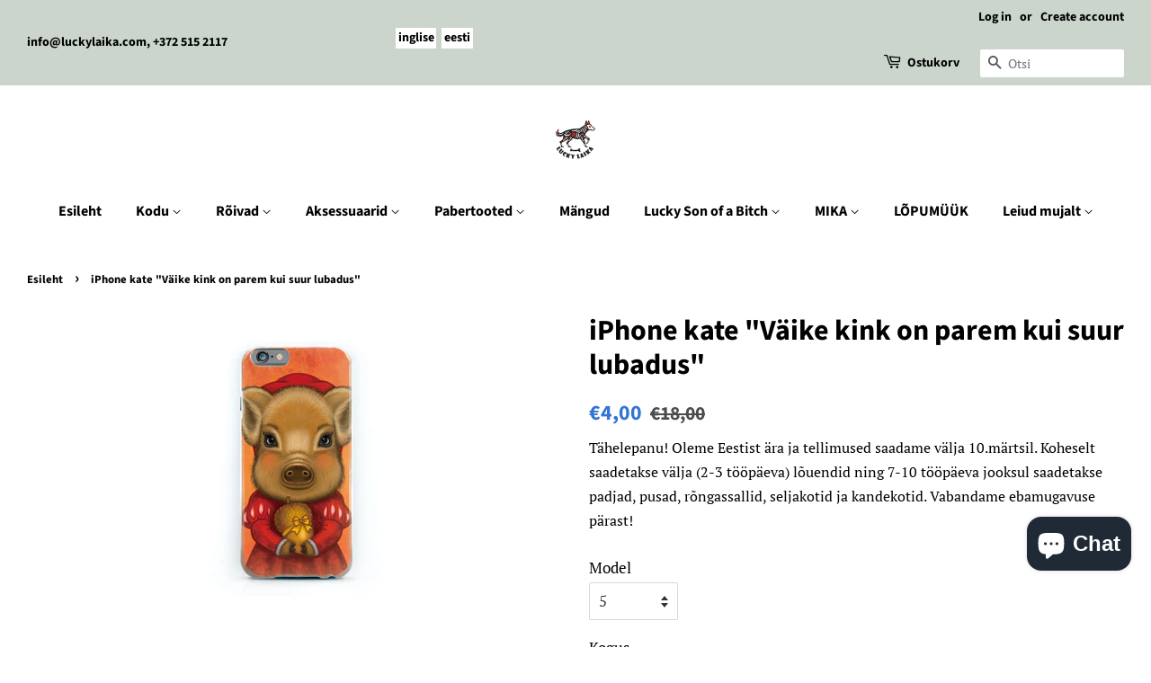

--- FILE ---
content_type: text/html; charset=utf-8
request_url: https://luckylaika.com/et/products/iphone-cover-a-small-gift-is-better-than-a-great-promise
body_size: 24077
content:
<!doctype html>
<html class="no-js">
<head>
<script id="TOS_SCRIPT_ID" href="//luckylaika.com/cdn/shop/t/4/assets/5efbfcaa566dc9044822b156fa83c0acba63e175fee39c2024cc21892eacaa60.json?v=85722407328489423041629875303"></script>

  <!-- Basic page needs ================================================== -->
  <meta charset="utf-8">
  <meta http-equiv="X-UA-Compatible" content="IE=edge,chrome=1">

  
  <link rel="shortcut icon" href="//luckylaika.com/cdn/shop/files/logo_32x32.jpg?v=1710233817" type="image/png" />
  

  <!-- Title and description ================================================== -->
  <title>
  iPhone kate &quot;Väike kink on parem kui suur lubadus&quot; – Lucky Laika
  </title>

  
  <meta name="description" content="Lucky Laika kunstniku Olivia Lipartia pildiga iPhone kate. Pilt &quot;Väike kink on parem kui suur lubadus&quot; on inspireeritud samast vanasõnast ning kuulub meie sarja &quot;Vanasõnad&quot;.Sobib iPhone 5, 5s, SE, 6, 6s, 7, 8, X, XS, SE 2020 telefonile. Ostmisel vali telefoni mudeli!Katte tagumine osa on kõva ja läikiva pinnaga, küljed">
  

  <!-- Social meta ================================================== -->
  <!-- /snippets/social-meta-tags.liquid -->




<meta property="og:site_name" content="Lucky Laika">
<meta property="og:url" content="https://luckylaika.com/et/products/iphone-cover-a-small-gift-is-better-than-a-great-promise">
<meta property="og:title" content="iPhone kate "Väike kink on parem kui suur lubadus"">
<meta property="og:type" content="product">
<meta property="og:description" content="Lucky Laika kunstniku Olivia Lipartia pildiga iPhone kate. Pilt &quot;Väike kink on parem kui suur lubadus&quot; on inspireeritud samast vanasõnast ning kuulub meie sarja &quot;Vanasõnad&quot;.Sobib iPhone 5, 5s, SE, 6, 6s, 7, 8, X, XS, SE 2020 telefonile. Ostmisel vali telefoni mudeli!Katte tagumine osa on kõva ja läikiva pinnaga, küljed">

  <meta property="og:price:amount" content="4,00">
  <meta property="og:price:currency" content="EUR">

<meta property="og:image" content="http://luckylaika.com/cdn/shop/products/iphone-cover-iphone-kate-proverbs-metsseatudruk-4741575006061_1200x1200.jpg?v=1591108854">
<meta property="og:image:secure_url" content="https://luckylaika.com/cdn/shop/products/iphone-cover-iphone-kate-proverbs-metsseatudruk-4741575006061_1200x1200.jpg?v=1591108854">


<meta name="twitter:card" content="summary_large_image">
<meta name="twitter:title" content="iPhone kate "Väike kink on parem kui suur lubadus"">
<meta name="twitter:description" content="Lucky Laika kunstniku Olivia Lipartia pildiga iPhone kate. Pilt &quot;Väike kink on parem kui suur lubadus&quot; on inspireeritud samast vanasõnast ning kuulub meie sarja &quot;Vanasõnad&quot;.Sobib iPhone 5, 5s, SE, 6, 6s, 7, 8, X, XS, SE 2020 telefonile. Ostmisel vali telefoni mudeli!Katte tagumine osa on kõva ja läikiva pinnaga, küljed">


  <!-- Helpers ================================================== -->
  <link rel="canonical" href="https://luckylaika.com/et/products/iphone-cover-a-small-gift-is-better-than-a-great-promise">
  <meta name="viewport" content="width=device-width,initial-scale=1">
  <meta name="theme-color" content="#3074d4">

  <!-- CSS ================================================== -->
  <link href="//luckylaika.com/cdn/shop/t/4/assets/timber.scss.css?v=160038520680614912631767943815" rel="stylesheet" type="text/css" media="all" />
  <link href="//luckylaika.com/cdn/shop/t/4/assets/theme.scss.css?v=44696528072858845391767943815" rel="stylesheet" type="text/css" media="all" />

  <script>
    window.theme = window.theme || {};

    var theme = {
      strings: {
        addToCart: "Lisa ostukorvi",
        soldOut: "Hetkel otsas",
        unavailable: "Pole saadaval",
        zoomClose: "Sulge (Esc)",
        zoomPrev: "Eelmine (vasak-noole klahv)",
        zoomNext: "Järgmine (parem-noole klahv)",
        addressError: "Error looking up that address",
        addressNoResults: "No results for that address",
        addressQueryLimit: "You have exceeded the Google API usage limit. Consider upgrading to a \u003ca href=\"https:\/\/developers.google.com\/maps\/premium\/usage-limits\"\u003ePremium Plan\u003c\/a\u003e.",
        authError: "There was a problem authenticating your Google Maps API Key."
      },
      settings: {
        // Adding some settings to allow the editor to update correctly when they are changed
        enableWideLayout: true,
        typeAccentTransform: false,
        typeAccentSpacing: false,
        baseFontSize: '17px',
        headerBaseFontSize: '32px',
        accentFontSize: '16px'
      },
      variables: {
        mediaQueryMedium: 'screen and (max-width: 768px)',
        bpSmall: false
      },
      moneyFormat: "€{{amount_with_comma_separator}}"
    }

    document.documentElement.className = document.documentElement.className.replace('no-js', 'supports-js');
  </script>

  <!-- Header hook for plugins ================================================== -->
  <script>window.performance && window.performance.mark && window.performance.mark('shopify.content_for_header.start');</script><meta name="facebook-domain-verification" content="y6ike163yrsll1z4fvc7jda3gjyi0p">
<meta name="google-site-verification" content="e6XkAm3QNdlKfp_MaQQSHXUZNMrVKRjEozR3NLs8kpo">
<meta id="shopify-digital-wallet" name="shopify-digital-wallet" content="/4371710045/digital_wallets/dialog">
<meta name="shopify-checkout-api-token" content="fccd515a7d313d812aaebca560ac1cbc">
<meta id="in-context-paypal-metadata" data-shop-id="4371710045" data-venmo-supported="false" data-environment="production" data-locale="en_US" data-paypal-v4="true" data-currency="EUR">
<link rel="alternate" hreflang="x-default" href="https://luckylaika.com/products/iphone-cover-a-small-gift-is-better-than-a-great-promise">
<link rel="alternate" hreflang="en" href="https://luckylaika.com/products/iphone-cover-a-small-gift-is-better-than-a-great-promise">
<link rel="alternate" hreflang="et" href="https://luckylaika.com/et/products/iphone-cover-a-small-gift-is-better-than-a-great-promise">
<link rel="alternate" type="application/json+oembed" href="https://luckylaika.com/et/products/iphone-cover-a-small-gift-is-better-than-a-great-promise.oembed">
<script async="async" src="/checkouts/internal/preloads.js?locale=et-EE"></script>
<script id="shopify-features" type="application/json">{"accessToken":"fccd515a7d313d812aaebca560ac1cbc","betas":["rich-media-storefront-analytics"],"domain":"luckylaika.com","predictiveSearch":true,"shopId":4371710045,"locale":"en"}</script>
<script>var Shopify = Shopify || {};
Shopify.shop = "lucky-laika.myshopify.com";
Shopify.locale = "et";
Shopify.currency = {"active":"EUR","rate":"1.0"};
Shopify.country = "EE";
Shopify.theme = {"name":"Minimal","id":80644243549,"schema_name":"Minimal","schema_version":"11.7.7","theme_store_id":380,"role":"main"};
Shopify.theme.handle = "null";
Shopify.theme.style = {"id":null,"handle":null};
Shopify.cdnHost = "luckylaika.com/cdn";
Shopify.routes = Shopify.routes || {};
Shopify.routes.root = "/et/";</script>
<script type="module">!function(o){(o.Shopify=o.Shopify||{}).modules=!0}(window);</script>
<script>!function(o){function n(){var o=[];function n(){o.push(Array.prototype.slice.apply(arguments))}return n.q=o,n}var t=o.Shopify=o.Shopify||{};t.loadFeatures=n(),t.autoloadFeatures=n()}(window);</script>
<script id="shop-js-analytics" type="application/json">{"pageType":"product"}</script>
<script defer="defer" async type="module" src="//luckylaika.com/cdn/shopifycloud/shop-js/modules/v2/client.init-shop-cart-sync_BApSsMSl.en.esm.js"></script>
<script defer="defer" async type="module" src="//luckylaika.com/cdn/shopifycloud/shop-js/modules/v2/chunk.common_CBoos6YZ.esm.js"></script>
<script type="module">
  await import("//luckylaika.com/cdn/shopifycloud/shop-js/modules/v2/client.init-shop-cart-sync_BApSsMSl.en.esm.js");
await import("//luckylaika.com/cdn/shopifycloud/shop-js/modules/v2/chunk.common_CBoos6YZ.esm.js");

  window.Shopify.SignInWithShop?.initShopCartSync?.({"fedCMEnabled":true,"windoidEnabled":true});

</script>
<script>(function() {
  var isLoaded = false;
  function asyncLoad() {
    if (isLoaded) return;
    isLoaded = true;
    var urls = ["https:\/\/chimpstatic.com\/mcjs-connected\/js\/users\/705b34cfa7fd09832b48dfa82\/986c9d2ddbc4accab8d8aefae.js?shop=lucky-laika.myshopify.com","\/\/cdn.shopify.com\/proxy\/5938642799ba41e407f8ec70adfd3d822c71afc60014318e6e3fdd45d5307dd1\/static.cdn.printful.com\/static\/js\/external\/shopify-product-customizer.js?v=0.28\u0026shop=lucky-laika.myshopify.com\u0026sp-cache-control=cHVibGljLCBtYXgtYWdlPTkwMA","https:\/\/production.parcely.app\/cartV2.js?shop=lucky-laika.myshopify.com"];
    for (var i = 0; i < urls.length; i++) {
      var s = document.createElement('script');
      s.type = 'text/javascript';
      s.async = true;
      s.src = urls[i];
      var x = document.getElementsByTagName('script')[0];
      x.parentNode.insertBefore(s, x);
    }
  };
  if(window.attachEvent) {
    window.attachEvent('onload', asyncLoad);
  } else {
    window.addEventListener('load', asyncLoad, false);
  }
})();</script>
<script id="__st">var __st={"a":4371710045,"offset":7200,"reqid":"9ca3f7fa-26d8-434c-b7d2-bc5dec413ba3-1768918281","pageurl":"luckylaika.com\/et\/products\/iphone-cover-a-small-gift-is-better-than-a-great-promise","u":"34fbec70f4df","p":"product","rtyp":"product","rid":5257612558494};</script>
<script>window.ShopifyPaypalV4VisibilityTracking = true;</script>
<script id="captcha-bootstrap">!function(){'use strict';const t='contact',e='account',n='new_comment',o=[[t,t],['blogs',n],['comments',n],[t,'customer']],c=[[e,'customer_login'],[e,'guest_login'],[e,'recover_customer_password'],[e,'create_customer']],r=t=>t.map((([t,e])=>`form[action*='/${t}']:not([data-nocaptcha='true']) input[name='form_type'][value='${e}']`)).join(','),a=t=>()=>t?[...document.querySelectorAll(t)].map((t=>t.form)):[];function s(){const t=[...o],e=r(t);return a(e)}const i='password',u='form_key',d=['recaptcha-v3-token','g-recaptcha-response','h-captcha-response',i],f=()=>{try{return window.sessionStorage}catch{return}},m='__shopify_v',_=t=>t.elements[u];function p(t,e,n=!1){try{const o=window.sessionStorage,c=JSON.parse(o.getItem(e)),{data:r}=function(t){const{data:e,action:n}=t;return t[m]||n?{data:e,action:n}:{data:t,action:n}}(c);for(const[e,n]of Object.entries(r))t.elements[e]&&(t.elements[e].value=n);n&&o.removeItem(e)}catch(o){console.error('form repopulation failed',{error:o})}}const l='form_type',E='cptcha';function T(t){t.dataset[E]=!0}const w=window,h=w.document,L='Shopify',v='ce_forms',y='captcha';let A=!1;((t,e)=>{const n=(g='f06e6c50-85a8-45c8-87d0-21a2b65856fe',I='https://cdn.shopify.com/shopifycloud/storefront-forms-hcaptcha/ce_storefront_forms_captcha_hcaptcha.v1.5.2.iife.js',D={infoText:'Protected by hCaptcha',privacyText:'Privacy',termsText:'Terms'},(t,e,n)=>{const o=w[L][v],c=o.bindForm;if(c)return c(t,g,e,D).then(n);var r;o.q.push([[t,g,e,D],n]),r=I,A||(h.body.append(Object.assign(h.createElement('script'),{id:'captcha-provider',async:!0,src:r})),A=!0)});var g,I,D;w[L]=w[L]||{},w[L][v]=w[L][v]||{},w[L][v].q=[],w[L][y]=w[L][y]||{},w[L][y].protect=function(t,e){n(t,void 0,e),T(t)},Object.freeze(w[L][y]),function(t,e,n,w,h,L){const[v,y,A,g]=function(t,e,n){const i=e?o:[],u=t?c:[],d=[...i,...u],f=r(d),m=r(i),_=r(d.filter((([t,e])=>n.includes(e))));return[a(f),a(m),a(_),s()]}(w,h,L),I=t=>{const e=t.target;return e instanceof HTMLFormElement?e:e&&e.form},D=t=>v().includes(t);t.addEventListener('submit',(t=>{const e=I(t);if(!e)return;const n=D(e)&&!e.dataset.hcaptchaBound&&!e.dataset.recaptchaBound,o=_(e),c=g().includes(e)&&(!o||!o.value);(n||c)&&t.preventDefault(),c&&!n&&(function(t){try{if(!f())return;!function(t){const e=f();if(!e)return;const n=_(t);if(!n)return;const o=n.value;o&&e.removeItem(o)}(t);const e=Array.from(Array(32),(()=>Math.random().toString(36)[2])).join('');!function(t,e){_(t)||t.append(Object.assign(document.createElement('input'),{type:'hidden',name:u})),t.elements[u].value=e}(t,e),function(t,e){const n=f();if(!n)return;const o=[...t.querySelectorAll(`input[type='${i}']`)].map((({name:t})=>t)),c=[...d,...o],r={};for(const[a,s]of new FormData(t).entries())c.includes(a)||(r[a]=s);n.setItem(e,JSON.stringify({[m]:1,action:t.action,data:r}))}(t,e)}catch(e){console.error('failed to persist form',e)}}(e),e.submit())}));const S=(t,e)=>{t&&!t.dataset[E]&&(n(t,e.some((e=>e===t))),T(t))};for(const o of['focusin','change'])t.addEventListener(o,(t=>{const e=I(t);D(e)&&S(e,y())}));const B=e.get('form_key'),M=e.get(l),P=B&&M;t.addEventListener('DOMContentLoaded',(()=>{const t=y();if(P)for(const e of t)e.elements[l].value===M&&p(e,B);[...new Set([...A(),...v().filter((t=>'true'===t.dataset.shopifyCaptcha))])].forEach((e=>S(e,t)))}))}(h,new URLSearchParams(w.location.search),n,t,e,['guest_login'])})(!0,!0)}();</script>
<script integrity="sha256-4kQ18oKyAcykRKYeNunJcIwy7WH5gtpwJnB7kiuLZ1E=" data-source-attribution="shopify.loadfeatures" defer="defer" src="//luckylaika.com/cdn/shopifycloud/storefront/assets/storefront/load_feature-a0a9edcb.js" crossorigin="anonymous"></script>
<script data-source-attribution="shopify.dynamic_checkout.dynamic.init">var Shopify=Shopify||{};Shopify.PaymentButton=Shopify.PaymentButton||{isStorefrontPortableWallets:!0,init:function(){window.Shopify.PaymentButton.init=function(){};var t=document.createElement("script");t.src="https://luckylaika.com/cdn/shopifycloud/portable-wallets/latest/portable-wallets.en.js",t.type="module",document.head.appendChild(t)}};
</script>
<script data-source-attribution="shopify.dynamic_checkout.buyer_consent">
  function portableWalletsHideBuyerConsent(e){var t=document.getElementById("shopify-buyer-consent"),n=document.getElementById("shopify-subscription-policy-button");t&&n&&(t.classList.add("hidden"),t.setAttribute("aria-hidden","true"),n.removeEventListener("click",e))}function portableWalletsShowBuyerConsent(e){var t=document.getElementById("shopify-buyer-consent"),n=document.getElementById("shopify-subscription-policy-button");t&&n&&(t.classList.remove("hidden"),t.removeAttribute("aria-hidden"),n.addEventListener("click",e))}window.Shopify?.PaymentButton&&(window.Shopify.PaymentButton.hideBuyerConsent=portableWalletsHideBuyerConsent,window.Shopify.PaymentButton.showBuyerConsent=portableWalletsShowBuyerConsent);
</script>
<script data-source-attribution="shopify.dynamic_checkout.cart.bootstrap">document.addEventListener("DOMContentLoaded",(function(){function t(){return document.querySelector("shopify-accelerated-checkout-cart, shopify-accelerated-checkout")}if(t())Shopify.PaymentButton.init();else{new MutationObserver((function(e,n){t()&&(Shopify.PaymentButton.init(),n.disconnect())})).observe(document.body,{childList:!0,subtree:!0})}}));
</script>
<script id='scb4127' type='text/javascript' async='' src='https://luckylaika.com/cdn/shopifycloud/privacy-banner/storefront-banner.js'></script><link id="shopify-accelerated-checkout-styles" rel="stylesheet" media="screen" href="https://luckylaika.com/cdn/shopifycloud/portable-wallets/latest/accelerated-checkout-backwards-compat.css" crossorigin="anonymous">
<style id="shopify-accelerated-checkout-cart">
        #shopify-buyer-consent {
  margin-top: 1em;
  display: inline-block;
  width: 100%;
}

#shopify-buyer-consent.hidden {
  display: none;
}

#shopify-subscription-policy-button {
  background: none;
  border: none;
  padding: 0;
  text-decoration: underline;
  font-size: inherit;
  cursor: pointer;
}

#shopify-subscription-policy-button::before {
  box-shadow: none;
}

      </style>

<script>window.performance && window.performance.mark && window.performance.mark('shopify.content_for_header.end');</script>

  <script src="//luckylaika.com/cdn/shop/t/4/assets/jquery-2.2.3.min.js?v=58211863146907186831581581732" type="text/javascript"></script>

  <script src="//luckylaika.com/cdn/shop/t/4/assets/lazysizes.min.js?v=155223123402716617051581581733" async="async"></script>

  
  
<!-- BEGIN app block: shopify://apps/langify/blocks/langify/b50c2edb-8c63-4e36-9e7c-a7fdd62ddb8f --><!-- BEGIN app snippet: ly-switcher-factory -->




<style>
  .ly-switcher-wrapper.ly-hide, .ly-recommendation.ly-hide, .ly-recommendation .ly-submit-btn {
    display: none !important;
  }

  #ly-switcher-factory-template {
    display: none;
  }.ly-languages-switcher ul > li[key="en"] {
        order: 1 !important;
      }
      .ly-popup-modal .ly-popup-modal-content ul > li[key="en"],
      .ly-languages-switcher.ly-links a[data-language-code="en"] {
        order: 1 !important;
      }.ly-languages-switcher ul > li[key="et"] {
        order: 2 !important;
      }
      .ly-popup-modal .ly-popup-modal-content ul > li[key="et"],
      .ly-languages-switcher.ly-links a[data-language-code="et"] {
        order: 2 !important;
      }
      .ly-breakpoint-1 { display: none; }
      @media (min-width:0px) and (max-width: 999px ) {
        .ly-breakpoint-1 { display: flex; }

        .ly-recommendation .ly-banner-content, 
        .ly-recommendation .ly-popup-modal-content {
          font-size: px !important;
          color:  !important;
          background:  !important;
          border-radius: px !important;
          border-width: px !important;
          border-color:  !important;
        }
        .ly-recommendation-form button[type="submit"] {
          font-size: px !important;
          color:  !important;
          background:  !important;
        }
      }
      .ly-breakpoint-2 { display: none; }
      @media (min-width:1000px)  {
        .ly-breakpoint-2 { display: flex; }

        .ly-recommendation .ly-banner-content, 
        .ly-recommendation .ly-popup-modal-content {
          font-size: px !important;
          color:  !important;
          background:  !important;
          border-radius: px !important;
          border-width: px !important;
          border-color:  !important;
        }
        .ly-recommendation-form button[type="submit"] {
          font-size: px !important;
          color:  !important;
          background:  !important;
        }
      }


  
</style>


<template id="ly-switcher-factory-template">
<div data-breakpoint="0" class="ly-switcher-wrapper ly-breakpoint-1 fixed bottom_right ly-hide" style="font-size: 14px; margin: 0px 0px; "><div data-dropup="false" onclick="langify.switcher.toggleSwitcherOpen(this)" class="ly-languages-switcher ly-custom-dropdown-switcher ly-bright-theme" style="">
          <span role="button" tabindex="0" aria-label="Selected language: eesti" aria-expanded="false" aria-controls="languagesSwitcherList-1" class="ly-custom-dropdown-current" style="background: #ffffff; color: #000000;  "><span class="ly-custom-dropdown-current-inner ly-custom-dropdown-current-inner-text">eesti
</span>
<div aria-hidden="true" class="ly-arrow ly-arrow-black stroke" style="vertical-align: middle; width: 14.0px; height: 14.0px;">
        <svg xmlns="http://www.w3.org/2000/svg" viewBox="0 0 14.0 14.0" height="14.0px" width="14.0px" style="position: absolute;">
          <path d="M2 5.5 L7.0 10.5 L12.0 5.5" fill="transparent" stroke="#000000" stroke-width="2px"/>
        </svg>
      </div>
          </span>
          <ul id="languagesSwitcherList-1" role="list" class="ly-custom-dropdown-list ly-is-open ly-bright-theme" style="background: #ffffff; color: #000000; "><li key="en" style="color: #000000; " tabindex="-1">
                  <a class="ly-custom-dropdown-list-element ly-languages-switcher-link ly-bright-theme"
                    href="#"
                      data-language-code="en" 
                    
                    data-ly-locked="true" rel="nofollow"><span class="ly-custom-dropdown-list-element-right">inglise</span></a>
                </li><li key="et" style="color: #000000; " tabindex="-1">
                  <a class="ly-custom-dropdown-list-element ly-languages-switcher-link ly-bright-theme"
                    href="#"
                      data-language-code="et" 
                    
                    data-ly-locked="true" rel="nofollow"><span class="ly-custom-dropdown-list-element-right">eesti</span></a>
                </li></ul>
        </div></div>

<div data-breakpoint="1000" class="ly-switcher-wrapper ly-breakpoint-2 custom ly-custom ly-hide" style="font-size: 14px; "><div tabindex="0" role="menu" aria-haspopup="true" aria-label="Selected language: eesti" data-breakpoint="1000" class="ly-languages-switcher ly-links  ly-bright-theme" style="color: #000000;"><a role="menuitem" href="#"

                data-language-code="en" data-ly-locked="true" class="ly-languages-switcher-link" style="background: #ffffff; color: #000000;   "
                rel="nofollow"><span class="ly-inner-text">inglise</span></a><a role="menuitem" href="#"

                data-language-code="et" data-ly-locked="true" class="ly-languages-switcher-link" style="background: #ffffff; color: #000000;   "
                rel="nofollow"><span class="ly-inner-text">eesti</span></a></div></div>
</template><!-- END app snippet -->

<script>
  var langify = window.langify || {};
  var customContents = {};
  var customContents_image = {};
  var langifySettingsOverwrites = {};
  var defaultSettings = {
    debug: false,               // BOOL : Enable/disable console logs
    observe: true,              // BOOL : Enable/disable the entire mutation observer (off switch)
    observeLinks: false,
    observeImages: true,
    observeCustomContents: true,
    maxMutations: 5,
    timeout: 100,               // INT : Milliseconds to wait after a mutation, before the next mutation event will be allowed for the element
    linksBlacklist: [],
    usePlaceholderMatching: false
  };

  if(langify.settings) { 
    langifySettingsOverwrites = Object.assign({}, langify.settings);
    langify.settings = Object.assign(defaultSettings, langify.settings); 
  } else { 
    langify.settings = defaultSettings; 
  }

  langify.settings.theme = null;
  langify.settings.switcher = {"version":"2.0.2","customCSS":"","languageDetection":true,"languageDetectionDefault":"en","breakpoints":[{"key":0,"label":"0px","config":{"type":"custom","corner":"bottom_right","position":"fixed","show_flags":false,"show_label":true,"show_custom_name":true,"show_name":false,"show_iso_code":false,"round_flags":false,"is_dark":false,"is_transparent":false,"dropdown_open":false,"h_space":0,"v_space":0,"switcherLabel":"show_custom_name","rectangle_icons":false,"switcherIcons":false,"fontsize":14,"text_color":"#000000","bg_color":"#ffffff","arrow_size":100,"arrow_width":2,"arrow_filled":false}},{"key":1000,"label":"1000px","config":{"type":"links","corner":"top_left","position":"custom","show_flags":false,"show_label":true,"show_custom_name":true,"show_name":false,"show_iso_code":false,"round_flags":false,"is_dark":false,"is_transparent":false,"dropdown_open":false,"h_space":0,"v_space":9,"switcherLabel":"show_custom_name","rectangle_icons":false,"switcherIcons":false,"fontsize":14,"text_color":"#000000","bg_color":"#ffffff","arrow_size":100,"arrow_width":2,"arrow_filled":false}}],"languages":[{"iso_code":"en","root_url":"\/","name":"English","primary":true,"domain":false,"published":true,"custom_name":false},{"iso_code":"et","root_url":"\/et","name":"Estonian","primary":false,"domain":false,"published":true,"custom_name":false}]};
  if(langify.settings.switcher === null) {
    langify.settings.switcher = {};
  }
  langify.settings.switcher.customIcons = null;

  langify.locale = langify.locale || {
    country_code: "EE",
    language_code: "et",
    currency_code: null,
    primary: false,
    iso_code: "et",
    root_url: "\/et",
    language_id: "ly83619",
    shop_url: "https:\/\/luckylaika.com",
    domain_feature_enabled: null,
    languages: [{
        iso_code: "en",
        root_url: "\/",
        domain: null,
      },{
        iso_code: "et",
        root_url: "\/et",
        domain: null,
      },]
  };

  langify.localization = {
    available_countries: ["Afganistan","Ahvenamaa","Albaania","Alžeeria","Ameerika Ühendriigid","Andorra","Angola","Anguilla","Antigua ja Barbuda","Araabia Ühendemiraadid","Argentina","Armeenia","Aruba","Ascensioni saar","Aserbaidžaan","Austraalia","Austria","Bahama","Bahrein","Bangladesh","Barbados","Belgia","Belize","Benin","Bermuda","Bhutan","Boliivia","Bosnia ja Hertsegoviina","Botswana","Brasiilia","Briti India ookeani ala","Briti Neitsisaared","Brunei","Bulgaaria","Burkina Faso","Burundi","Colombia","Cooki saared","Costa Rica","Côte d’Ivoire","Curaçao","Djibouti","Dominica","Dominikaani Vabariik","Ecuador","Eesti","Egiptus","Ekvatoriaal-Guinea","El Salvador","Eritrea","Etioopia","Fääri saared","Falklandi saared","Fidži","Filipiinid","Gabon","Gambia","Ghana","Gibraltar","Grenada","Gröönimaa","Gruusia","Guadeloupe","Guatemala","Guernsey","Guinea","Guinea-Bissau","Guyana","Haiti","Hiina","Hispaania","Holland","Hollandi Kariibi mere saared","Honduras","Hongkongi erihalduspiirkond","Horvaatia","Ida-Timor","Iirimaa","Iisrael","India","Indoneesia","Iraak","Island","Itaalia","Jaapan","Jamaica","Jeemen","Jersey","Jordaania","Jõulusaar","Kaimanisaared","Kambodža","Kamerun","Kanada","Kasahstan","Katar","Keenia","Kesk-Aafrika Vabariik","Kiribati","Komoorid","Kongo DV","Kongo Vabariik","Kookossaared","Kõrgõzstan","Kosovo","Kreeka","Küpros","Kuveit","Lääne-Sahara","Laos","Läti","Leedu","Lesotho","Libeeria","Liechtenstein","Liibanon","Liibüa","Lõuna-Aafrika Vabariik","Lõuna-Georgia ja Lõuna-Sandwichi saared","Lõuna-Korea","Lõuna-Sudaan","Luksemburg","Macau erihalduspiirkond","Madagaskar","Malaisia","Malawi","Maldiivid","Mali","Malta","Mani saar","Maroko","Martinique","Mauritaania","Mauritius","Mayotte","Mehhiko","Moldova","Monaco","Mongoolia","Montenegro","Montserrat","Mosambiik","Myanmar (Birma)","Namiibia","Nauru","Nepal","Nicaragua","Nigeeria","Niger","Niue","Norfolk","Norra","Omaan","Paapua Uus-Guinea","Pakistan","Palestiina alad","Panama","Paraguay","Peruu","Pitcairni saared","Põhja-Makedoonia","Poola","Portugal","Prantsuse Guajaana","Prantsuse Lõunaalad","Prantsuse Polüneesia","Prantsusmaa","Réunion","Roheneemesaared","Rootsi","Rumeenia","Rwanda","Saalomoni Saared","Saint Helena","Saint Kitts ja Nevis","Saint Lucia","Saint Vincent ja Grenadiinid","Saint-Barthélemy","Saint-Martin","Saint-Pierre ja Miquelon","Saksamaa","Sambia","Samoa","San Marino","São Tomé ja Príncipe","Saudi Araabia","Seišellid","Senegal","Serbia","Sierra Leone","Singapur","Sint Maarten","Slovakkia","Sloveenia","Somaalia","Soome","Sri Lanka","Sudaan","Suriname","Svaasimaa","Svalbard ja Jan Mayen","Šveits","Taani","Tadžikistan","Tai","Taiwan","Tansaania","Togo","Tokelau","Tonga","Trinidad ja Tobago","Tristan da Cunha","Tšaad","Tšehhi","Tšiili","Tuneesia","Türgi","Türkmenistan","Turks ja Caicos","Tuvalu","Uganda","Ühendkuningriik","Ühendriikide hajasaared","Ukraina","Ungari","Uruguay","Usbekistan","Uus-Kaledoonia","Uus-Meremaa","Valgevene","Vanuatu","Vatikan","Venemaa","Venezuela","Vietnam","Wallis ja Futuna","Zimbabwe"],
    available_languages: [{"shop_locale":{"locale":"en","enabled":true,"primary":true,"published":true}},{"shop_locale":{"locale":"et","enabled":true,"primary":false,"published":true}}],
    country: "Eesti",
    language: {"shop_locale":{"locale":"et","enabled":true,"primary":false,"published":true}},
    market: {
      handle: "ee",
      id: 591528189,
      metafields: {"error":"json not allowed for this object"},
    }
  };

  // Disable link correction ALWAYS on languages with mapped domains
  
  if(langify.locale.root_url == '/') {
    langify.settings.observeLinks = false;
  }


  function extractImageObject(val) {
  if (!val || val === '') return false;

  // Handle src-sets (e.g., "image_600x600.jpg 1x, image_1200x1200.jpg 2x")
  if (val.search(/([0-9]+w?h?x?,)/gi) > -1) {
    val = val.split(/([0-9]+w?h?x?,)/gi)[0];
  }

  const hostBegin = val.indexOf('//') !== -1 ? val.indexOf('//') : 0;
  const hostEnd = val.lastIndexOf('/') + 1;
  const host = val.substring(hostBegin, hostEnd);
  let afterHost = val.substring(hostEnd);

  // Remove query/hash fragments
  afterHost = afterHost.split('#')[0].split('?')[0];

  // Extract name before any Shopify modifiers or file extension
  // e.g., "photo_600x600_crop_center@2x.jpg" → "photo"
  const name = afterHost.replace(
    /(_[0-9]+x[0-9]*|_{width}x|_{size})?(_crop_(top|center|bottom|left|right))?(@[0-9]*x)?(\.progressive)?(\.(png\.jpg|jpe?g|png|gif|webp))?$/i,
    ''
  );

  // Extract file extension (if any)
  let type = '';
  const match = afterHost.match(/\.(png\.jpg|jpe?g|png|gif|webp)$/i);
  if (match) {
    type = match[1].replace('png.jpg', 'jpg'); // fix weird double-extension cases
  }

  // Clean file name with extension or suffixes normalized
  const file = afterHost.replace(
    /(_[0-9]+x[0-9]*|_{width}x|_{size})?(_crop_(top|center|bottom|left|right))?(@[0-9]*x)?(\.progressive)?(\.(png\.jpg|jpe?g|png|gif|webp))?$/i,
    type ? '.' + type : ''
  );

  return { host, name, type, file };
}



  /* Custom Contents Section*/
  var customContents = {};

customContents["Quantity"
          .toLowerCase()
          .trim()
          .replace(/\s+/g, " ")] = 'Kogus';

  // Images Section
  

</script><link rel="preload stylesheet" href="https://cdn.shopify.com/extensions/019a5e5e-a484-720d-b1ab-d37a963e7bba/extension-langify-79/assets/langify-lib.css" as="style" media="print" onload="this.media='all'; this.onload=null;"><!-- END app block --><script src="https://cdn.shopify.com/extensions/019a5e5e-a484-720d-b1ab-d37a963e7bba/extension-langify-79/assets/langify-lib.js" type="text/javascript" defer="defer"></script>
<script src="https://cdn.shopify.com/extensions/e4b3a77b-20c9-4161-b1bb-deb87046128d/inbox-1253/assets/inbox-chat-loader.js" type="text/javascript" defer="defer"></script>
<link href="https://monorail-edge.shopifysvc.com" rel="dns-prefetch">
<script>(function(){if ("sendBeacon" in navigator && "performance" in window) {try {var session_token_from_headers = performance.getEntriesByType('navigation')[0].serverTiming.find(x => x.name == '_s').description;} catch {var session_token_from_headers = undefined;}var session_cookie_matches = document.cookie.match(/_shopify_s=([^;]*)/);var session_token_from_cookie = session_cookie_matches && session_cookie_matches.length === 2 ? session_cookie_matches[1] : "";var session_token = session_token_from_headers || session_token_from_cookie || "";function handle_abandonment_event(e) {var entries = performance.getEntries().filter(function(entry) {return /monorail-edge.shopifysvc.com/.test(entry.name);});if (!window.abandonment_tracked && entries.length === 0) {window.abandonment_tracked = true;var currentMs = Date.now();var navigation_start = performance.timing.navigationStart;var payload = {shop_id: 4371710045,url: window.location.href,navigation_start,duration: currentMs - navigation_start,session_token,page_type: "product"};window.navigator.sendBeacon("https://monorail-edge.shopifysvc.com/v1/produce", JSON.stringify({schema_id: "online_store_buyer_site_abandonment/1.1",payload: payload,metadata: {event_created_at_ms: currentMs,event_sent_at_ms: currentMs}}));}}window.addEventListener('pagehide', handle_abandonment_event);}}());</script>
<script id="web-pixels-manager-setup">(function e(e,d,r,n,o){if(void 0===o&&(o={}),!Boolean(null===(a=null===(i=window.Shopify)||void 0===i?void 0:i.analytics)||void 0===a?void 0:a.replayQueue)){var i,a;window.Shopify=window.Shopify||{};var t=window.Shopify;t.analytics=t.analytics||{};var s=t.analytics;s.replayQueue=[],s.publish=function(e,d,r){return s.replayQueue.push([e,d,r]),!0};try{self.performance.mark("wpm:start")}catch(e){}var l=function(){var e={modern:/Edge?\/(1{2}[4-9]|1[2-9]\d|[2-9]\d{2}|\d{4,})\.\d+(\.\d+|)|Firefox\/(1{2}[4-9]|1[2-9]\d|[2-9]\d{2}|\d{4,})\.\d+(\.\d+|)|Chrom(ium|e)\/(9{2}|\d{3,})\.\d+(\.\d+|)|(Maci|X1{2}).+ Version\/(15\.\d+|(1[6-9]|[2-9]\d|\d{3,})\.\d+)([,.]\d+|)( \(\w+\)|)( Mobile\/\w+|) Safari\/|Chrome.+OPR\/(9{2}|\d{3,})\.\d+\.\d+|(CPU[ +]OS|iPhone[ +]OS|CPU[ +]iPhone|CPU IPhone OS|CPU iPad OS)[ +]+(15[._]\d+|(1[6-9]|[2-9]\d|\d{3,})[._]\d+)([._]\d+|)|Android:?[ /-](13[3-9]|1[4-9]\d|[2-9]\d{2}|\d{4,})(\.\d+|)(\.\d+|)|Android.+Firefox\/(13[5-9]|1[4-9]\d|[2-9]\d{2}|\d{4,})\.\d+(\.\d+|)|Android.+Chrom(ium|e)\/(13[3-9]|1[4-9]\d|[2-9]\d{2}|\d{4,})\.\d+(\.\d+|)|SamsungBrowser\/([2-9]\d|\d{3,})\.\d+/,legacy:/Edge?\/(1[6-9]|[2-9]\d|\d{3,})\.\d+(\.\d+|)|Firefox\/(5[4-9]|[6-9]\d|\d{3,})\.\d+(\.\d+|)|Chrom(ium|e)\/(5[1-9]|[6-9]\d|\d{3,})\.\d+(\.\d+|)([\d.]+$|.*Safari\/(?![\d.]+ Edge\/[\d.]+$))|(Maci|X1{2}).+ Version\/(10\.\d+|(1[1-9]|[2-9]\d|\d{3,})\.\d+)([,.]\d+|)( \(\w+\)|)( Mobile\/\w+|) Safari\/|Chrome.+OPR\/(3[89]|[4-9]\d|\d{3,})\.\d+\.\d+|(CPU[ +]OS|iPhone[ +]OS|CPU[ +]iPhone|CPU IPhone OS|CPU iPad OS)[ +]+(10[._]\d+|(1[1-9]|[2-9]\d|\d{3,})[._]\d+)([._]\d+|)|Android:?[ /-](13[3-9]|1[4-9]\d|[2-9]\d{2}|\d{4,})(\.\d+|)(\.\d+|)|Mobile Safari.+OPR\/([89]\d|\d{3,})\.\d+\.\d+|Android.+Firefox\/(13[5-9]|1[4-9]\d|[2-9]\d{2}|\d{4,})\.\d+(\.\d+|)|Android.+Chrom(ium|e)\/(13[3-9]|1[4-9]\d|[2-9]\d{2}|\d{4,})\.\d+(\.\d+|)|Android.+(UC? ?Browser|UCWEB|U3)[ /]?(15\.([5-9]|\d{2,})|(1[6-9]|[2-9]\d|\d{3,})\.\d+)\.\d+|SamsungBrowser\/(5\.\d+|([6-9]|\d{2,})\.\d+)|Android.+MQ{2}Browser\/(14(\.(9|\d{2,})|)|(1[5-9]|[2-9]\d|\d{3,})(\.\d+|))(\.\d+|)|K[Aa][Ii]OS\/(3\.\d+|([4-9]|\d{2,})\.\d+)(\.\d+|)/},d=e.modern,r=e.legacy,n=navigator.userAgent;return n.match(d)?"modern":n.match(r)?"legacy":"unknown"}(),u="modern"===l?"modern":"legacy",c=(null!=n?n:{modern:"",legacy:""})[u],f=function(e){return[e.baseUrl,"/wpm","/b",e.hashVersion,"modern"===e.buildTarget?"m":"l",".js"].join("")}({baseUrl:d,hashVersion:r,buildTarget:u}),m=function(e){var d=e.version,r=e.bundleTarget,n=e.surface,o=e.pageUrl,i=e.monorailEndpoint;return{emit:function(e){var a=e.status,t=e.errorMsg,s=(new Date).getTime(),l=JSON.stringify({metadata:{event_sent_at_ms:s},events:[{schema_id:"web_pixels_manager_load/3.1",payload:{version:d,bundle_target:r,page_url:o,status:a,surface:n,error_msg:t},metadata:{event_created_at_ms:s}}]});if(!i)return console&&console.warn&&console.warn("[Web Pixels Manager] No Monorail endpoint provided, skipping logging."),!1;try{return self.navigator.sendBeacon.bind(self.navigator)(i,l)}catch(e){}var u=new XMLHttpRequest;try{return u.open("POST",i,!0),u.setRequestHeader("Content-Type","text/plain"),u.send(l),!0}catch(e){return console&&console.warn&&console.warn("[Web Pixels Manager] Got an unhandled error while logging to Monorail."),!1}}}}({version:r,bundleTarget:l,surface:e.surface,pageUrl:self.location.href,monorailEndpoint:e.monorailEndpoint});try{o.browserTarget=l,function(e){var d=e.src,r=e.async,n=void 0===r||r,o=e.onload,i=e.onerror,a=e.sri,t=e.scriptDataAttributes,s=void 0===t?{}:t,l=document.createElement("script"),u=document.querySelector("head"),c=document.querySelector("body");if(l.async=n,l.src=d,a&&(l.integrity=a,l.crossOrigin="anonymous"),s)for(var f in s)if(Object.prototype.hasOwnProperty.call(s,f))try{l.dataset[f]=s[f]}catch(e){}if(o&&l.addEventListener("load",o),i&&l.addEventListener("error",i),u)u.appendChild(l);else{if(!c)throw new Error("Did not find a head or body element to append the script");c.appendChild(l)}}({src:f,async:!0,onload:function(){if(!function(){var e,d;return Boolean(null===(d=null===(e=window.Shopify)||void 0===e?void 0:e.analytics)||void 0===d?void 0:d.initialized)}()){var d=window.webPixelsManager.init(e)||void 0;if(d){var r=window.Shopify.analytics;r.replayQueue.forEach((function(e){var r=e[0],n=e[1],o=e[2];d.publishCustomEvent(r,n,o)})),r.replayQueue=[],r.publish=d.publishCustomEvent,r.visitor=d.visitor,r.initialized=!0}}},onerror:function(){return m.emit({status:"failed",errorMsg:"".concat(f," has failed to load")})},sri:function(e){var d=/^sha384-[A-Za-z0-9+/=]+$/;return"string"==typeof e&&d.test(e)}(c)?c:"",scriptDataAttributes:o}),m.emit({status:"loading"})}catch(e){m.emit({status:"failed",errorMsg:(null==e?void 0:e.message)||"Unknown error"})}}})({shopId: 4371710045,storefrontBaseUrl: "https://luckylaika.com",extensionsBaseUrl: "https://extensions.shopifycdn.com/cdn/shopifycloud/web-pixels-manager",monorailEndpoint: "https://monorail-edge.shopifysvc.com/unstable/produce_batch",surface: "storefront-renderer",enabledBetaFlags: ["2dca8a86"],webPixelsConfigList: [{"id":"966492508","configuration":"{\"config\":\"{\\\"pixel_id\\\":\\\"G-TLQPRMFQSF\\\",\\\"target_country\\\":\\\"FI\\\",\\\"gtag_events\\\":[{\\\"type\\\":\\\"begin_checkout\\\",\\\"action_label\\\":\\\"G-TLQPRMFQSF\\\"},{\\\"type\\\":\\\"search\\\",\\\"action_label\\\":\\\"G-TLQPRMFQSF\\\"},{\\\"type\\\":\\\"view_item\\\",\\\"action_label\\\":[\\\"G-TLQPRMFQSF\\\",\\\"MC-BC0F50LR2G\\\"]},{\\\"type\\\":\\\"purchase\\\",\\\"action_label\\\":[\\\"G-TLQPRMFQSF\\\",\\\"MC-BC0F50LR2G\\\"]},{\\\"type\\\":\\\"page_view\\\",\\\"action_label\\\":[\\\"G-TLQPRMFQSF\\\",\\\"MC-BC0F50LR2G\\\"]},{\\\"type\\\":\\\"add_payment_info\\\",\\\"action_label\\\":\\\"G-TLQPRMFQSF\\\"},{\\\"type\\\":\\\"add_to_cart\\\",\\\"action_label\\\":\\\"G-TLQPRMFQSF\\\"}],\\\"enable_monitoring_mode\\\":false}\"}","eventPayloadVersion":"v1","runtimeContext":"OPEN","scriptVersion":"b2a88bafab3e21179ed38636efcd8a93","type":"APP","apiClientId":1780363,"privacyPurposes":[],"dataSharingAdjustments":{"protectedCustomerApprovalScopes":["read_customer_address","read_customer_email","read_customer_name","read_customer_personal_data","read_customer_phone"]}},{"id":"252674396","configuration":"{\"pixel_id\":\"680062710441539\",\"pixel_type\":\"facebook_pixel\",\"metaapp_system_user_token\":\"-\"}","eventPayloadVersion":"v1","runtimeContext":"OPEN","scriptVersion":"ca16bc87fe92b6042fbaa3acc2fbdaa6","type":"APP","apiClientId":2329312,"privacyPurposes":["ANALYTICS","MARKETING","SALE_OF_DATA"],"dataSharingAdjustments":{"protectedCustomerApprovalScopes":["read_customer_address","read_customer_email","read_customer_name","read_customer_personal_data","read_customer_phone"]}},{"id":"137920860","configuration":"{\"storeIdentity\":\"lucky-laika.myshopify.com\",\"baseURL\":\"https:\\\/\\\/api.printful.com\\\/shopify-pixels\"}","eventPayloadVersion":"v1","runtimeContext":"STRICT","scriptVersion":"74f275712857ab41bea9d998dcb2f9da","type":"APP","apiClientId":156624,"privacyPurposes":["ANALYTICS","MARKETING","SALE_OF_DATA"],"dataSharingAdjustments":{"protectedCustomerApprovalScopes":["read_customer_address","read_customer_email","read_customer_name","read_customer_personal_data","read_customer_phone"]}},{"id":"165609820","eventPayloadVersion":"v1","runtimeContext":"LAX","scriptVersion":"1","type":"CUSTOM","privacyPurposes":["MARKETING"],"name":"Meta pixel (migrated)"},{"id":"shopify-app-pixel","configuration":"{}","eventPayloadVersion":"v1","runtimeContext":"STRICT","scriptVersion":"0450","apiClientId":"shopify-pixel","type":"APP","privacyPurposes":["ANALYTICS","MARKETING"]},{"id":"shopify-custom-pixel","eventPayloadVersion":"v1","runtimeContext":"LAX","scriptVersion":"0450","apiClientId":"shopify-pixel","type":"CUSTOM","privacyPurposes":["ANALYTICS","MARKETING"]}],isMerchantRequest: false,initData: {"shop":{"name":"Lucky Laika","paymentSettings":{"currencyCode":"EUR"},"myshopifyDomain":"lucky-laika.myshopify.com","countryCode":"EE","storefrontUrl":"https:\/\/luckylaika.com\/et"},"customer":null,"cart":null,"checkout":null,"productVariants":[{"price":{"amount":4.0,"currencyCode":"EUR"},"product":{"title":"iPhone kate \"Väike kink on parem kui suur lubadus\"","vendor":"Lucky Laika","id":"5257612558494","untranslatedTitle":"iPhone kate \"Väike kink on parem kui suur lubadus\"","url":"\/et\/products\/iphone-cover-a-small-gift-is-better-than-a-great-promise","type":""},"id":"34520075960478","image":{"src":"\/\/luckylaika.com\/cdn\/shop\/products\/iphone-cover-iphone-kate-proverbs-metsseatudruk-4741575006061.jpg?v=1591108854"},"sku":"","title":"5","untranslatedTitle":"5"},{"price":{"amount":4.0,"currencyCode":"EUR"},"product":{"title":"iPhone kate \"Väike kink on parem kui suur lubadus\"","vendor":"Lucky Laika","id":"5257612558494","untranslatedTitle":"iPhone kate \"Väike kink on parem kui suur lubadus\"","url":"\/et\/products\/iphone-cover-a-small-gift-is-better-than-a-great-promise","type":""},"id":"34520075993246","image":{"src":"\/\/luckylaika.com\/cdn\/shop\/products\/iphone-cover-iphone-kate-proverbs-metsseatudruk-4741575006061.jpg?v=1591108854"},"sku":"","title":"5s","untranslatedTitle":"5s"},{"price":{"amount":4.0,"currencyCode":"EUR"},"product":{"title":"iPhone kate \"Väike kink on parem kui suur lubadus\"","vendor":"Lucky Laika","id":"5257612558494","untranslatedTitle":"iPhone kate \"Väike kink on parem kui suur lubadus\"","url":"\/et\/products\/iphone-cover-a-small-gift-is-better-than-a-great-promise","type":""},"id":"34520076026014","image":{"src":"\/\/luckylaika.com\/cdn\/shop\/products\/iphone-cover-iphone-kate-proverbs-metsseatudruk-4741575006061.jpg?v=1591108854"},"sku":"","title":"6","untranslatedTitle":"6"},{"price":{"amount":4.0,"currencyCode":"EUR"},"product":{"title":"iPhone kate \"Väike kink on parem kui suur lubadus\"","vendor":"Lucky Laika","id":"5257612558494","untranslatedTitle":"iPhone kate \"Väike kink on parem kui suur lubadus\"","url":"\/et\/products\/iphone-cover-a-small-gift-is-better-than-a-great-promise","type":""},"id":"34520076058782","image":{"src":"\/\/luckylaika.com\/cdn\/shop\/products\/iphone-cover-iphone-kate-proverbs-metsseatudruk-4741575006061.jpg?v=1591108854"},"sku":"","title":"6s","untranslatedTitle":"6s"},{"price":{"amount":4.0,"currencyCode":"EUR"},"product":{"title":"iPhone kate \"Väike kink on parem kui suur lubadus\"","vendor":"Lucky Laika","id":"5257612558494","untranslatedTitle":"iPhone kate \"Väike kink on parem kui suur lubadus\"","url":"\/et\/products\/iphone-cover-a-small-gift-is-better-than-a-great-promise","type":""},"id":"34520076091550","image":{"src":"\/\/luckylaika.com\/cdn\/shop\/products\/iphone-cover-iphone-kate-proverbs-metsseatudruk-4741575006061.jpg?v=1591108854"},"sku":"","title":"SE","untranslatedTitle":"SE"},{"price":{"amount":4.0,"currencyCode":"EUR"},"product":{"title":"iPhone kate \"Väike kink on parem kui suur lubadus\"","vendor":"Lucky Laika","id":"5257612558494","untranslatedTitle":"iPhone kate \"Väike kink on parem kui suur lubadus\"","url":"\/et\/products\/iphone-cover-a-small-gift-is-better-than-a-great-promise","type":""},"id":"34520076124318","image":{"src":"\/\/luckylaika.com\/cdn\/shop\/products\/iphone-cover-iphone-kate-proverbs-metsseatudruk-4741575006061.jpg?v=1591108854"},"sku":"","title":"7","untranslatedTitle":"7"},{"price":{"amount":4.0,"currencyCode":"EUR"},"product":{"title":"iPhone kate \"Väike kink on parem kui suur lubadus\"","vendor":"Lucky Laika","id":"5257612558494","untranslatedTitle":"iPhone kate \"Väike kink on parem kui suur lubadus\"","url":"\/et\/products\/iphone-cover-a-small-gift-is-better-than-a-great-promise","type":""},"id":"34520076157086","image":{"src":"\/\/luckylaika.com\/cdn\/shop\/products\/iphone-cover-iphone-kate-proverbs-metsseatudruk-4741575006061.jpg?v=1591108854"},"sku":"","title":"8","untranslatedTitle":"8"},{"price":{"amount":4.0,"currencyCode":"EUR"},"product":{"title":"iPhone kate \"Väike kink on parem kui suur lubadus\"","vendor":"Lucky Laika","id":"5257612558494","untranslatedTitle":"iPhone kate \"Väike kink on parem kui suur lubadus\"","url":"\/et\/products\/iphone-cover-a-small-gift-is-better-than-a-great-promise","type":""},"id":"34520076189854","image":{"src":"\/\/luckylaika.com\/cdn\/shop\/products\/iphone-cover-iphone-kate-proverbs-metsseatudruk-4741575006061.jpg?v=1591108854"},"sku":"","title":"X","untranslatedTitle":"X"},{"price":{"amount":4.0,"currencyCode":"EUR"},"product":{"title":"iPhone kate \"Väike kink on parem kui suur lubadus\"","vendor":"Lucky Laika","id":"5257612558494","untranslatedTitle":"iPhone kate \"Väike kink on parem kui suur lubadus\"","url":"\/et\/products\/iphone-cover-a-small-gift-is-better-than-a-great-promise","type":""},"id":"34520076222622","image":{"src":"\/\/luckylaika.com\/cdn\/shop\/products\/iphone-cover-iphone-kate-proverbs-metsseatudruk-4741575006061.jpg?v=1591108854"},"sku":"","title":"XS","untranslatedTitle":"XS"},{"price":{"amount":4.0,"currencyCode":"EUR"},"product":{"title":"iPhone kate \"Väike kink on parem kui suur lubadus\"","vendor":"Lucky Laika","id":"5257612558494","untranslatedTitle":"iPhone kate \"Väike kink on parem kui suur lubadus\"","url":"\/et\/products\/iphone-cover-a-small-gift-is-better-than-a-great-promise","type":""},"id":"34520076255390","image":{"src":"\/\/luckylaika.com\/cdn\/shop\/products\/iphone-cover-iphone-kate-proverbs-metsseatudruk-4741575006061.jpg?v=1591108854"},"sku":"","title":"SE 2020","untranslatedTitle":"SE 2020"}],"purchasingCompany":null},},"https://luckylaika.com/cdn","fcfee988w5aeb613cpc8e4bc33m6693e112",{"modern":"","legacy":""},{"shopId":"4371710045","storefrontBaseUrl":"https:\/\/luckylaika.com","extensionBaseUrl":"https:\/\/extensions.shopifycdn.com\/cdn\/shopifycloud\/web-pixels-manager","surface":"storefront-renderer","enabledBetaFlags":"[\"2dca8a86\"]","isMerchantRequest":"false","hashVersion":"fcfee988w5aeb613cpc8e4bc33m6693e112","publish":"custom","events":"[[\"page_viewed\",{}],[\"product_viewed\",{\"productVariant\":{\"price\":{\"amount\":4.0,\"currencyCode\":\"EUR\"},\"product\":{\"title\":\"iPhone kate \\\"Väike kink on parem kui suur lubadus\\\"\",\"vendor\":\"Lucky Laika\",\"id\":\"5257612558494\",\"untranslatedTitle\":\"iPhone kate \\\"Väike kink on parem kui suur lubadus\\\"\",\"url\":\"\/et\/products\/iphone-cover-a-small-gift-is-better-than-a-great-promise\",\"type\":\"\"},\"id\":\"34520075960478\",\"image\":{\"src\":\"\/\/luckylaika.com\/cdn\/shop\/products\/iphone-cover-iphone-kate-proverbs-metsseatudruk-4741575006061.jpg?v=1591108854\"},\"sku\":\"\",\"title\":\"5\",\"untranslatedTitle\":\"5\"}}]]"});</script><script>
  window.ShopifyAnalytics = window.ShopifyAnalytics || {};
  window.ShopifyAnalytics.meta = window.ShopifyAnalytics.meta || {};
  window.ShopifyAnalytics.meta.currency = 'EUR';
  var meta = {"product":{"id":5257612558494,"gid":"gid:\/\/shopify\/Product\/5257612558494","vendor":"Lucky Laika","type":"","handle":"iphone-cover-a-small-gift-is-better-than-a-great-promise","variants":[{"id":34520075960478,"price":400,"name":"iPhone kate \"Väike kink on parem kui suur lubadus\" - 5","public_title":"5","sku":""},{"id":34520075993246,"price":400,"name":"iPhone kate \"Väike kink on parem kui suur lubadus\" - 5s","public_title":"5s","sku":""},{"id":34520076026014,"price":400,"name":"iPhone kate \"Väike kink on parem kui suur lubadus\" - 6","public_title":"6","sku":""},{"id":34520076058782,"price":400,"name":"iPhone kate \"Väike kink on parem kui suur lubadus\" - 6s","public_title":"6s","sku":""},{"id":34520076091550,"price":400,"name":"iPhone kate \"Väike kink on parem kui suur lubadus\" - SE","public_title":"SE","sku":""},{"id":34520076124318,"price":400,"name":"iPhone kate \"Väike kink on parem kui suur lubadus\" - 7","public_title":"7","sku":""},{"id":34520076157086,"price":400,"name":"iPhone kate \"Väike kink on parem kui suur lubadus\" - 8","public_title":"8","sku":""},{"id":34520076189854,"price":400,"name":"iPhone kate \"Väike kink on parem kui suur lubadus\" - X","public_title":"X","sku":""},{"id":34520076222622,"price":400,"name":"iPhone kate \"Väike kink on parem kui suur lubadus\" - XS","public_title":"XS","sku":""},{"id":34520076255390,"price":400,"name":"iPhone kate \"Väike kink on parem kui suur lubadus\" - SE 2020","public_title":"SE 2020","sku":""}],"remote":false},"page":{"pageType":"product","resourceType":"product","resourceId":5257612558494,"requestId":"9ca3f7fa-26d8-434c-b7d2-bc5dec413ba3-1768918281"}};
  for (var attr in meta) {
    window.ShopifyAnalytics.meta[attr] = meta[attr];
  }
</script>
<script class="analytics">
  (function () {
    var customDocumentWrite = function(content) {
      var jquery = null;

      if (window.jQuery) {
        jquery = window.jQuery;
      } else if (window.Checkout && window.Checkout.$) {
        jquery = window.Checkout.$;
      }

      if (jquery) {
        jquery('body').append(content);
      }
    };

    var hasLoggedConversion = function(token) {
      if (token) {
        return document.cookie.indexOf('loggedConversion=' + token) !== -1;
      }
      return false;
    }

    var setCookieIfConversion = function(token) {
      if (token) {
        var twoMonthsFromNow = new Date(Date.now());
        twoMonthsFromNow.setMonth(twoMonthsFromNow.getMonth() + 2);

        document.cookie = 'loggedConversion=' + token + '; expires=' + twoMonthsFromNow;
      }
    }

    var trekkie = window.ShopifyAnalytics.lib = window.trekkie = window.trekkie || [];
    if (trekkie.integrations) {
      return;
    }
    trekkie.methods = [
      'identify',
      'page',
      'ready',
      'track',
      'trackForm',
      'trackLink'
    ];
    trekkie.factory = function(method) {
      return function() {
        var args = Array.prototype.slice.call(arguments);
        args.unshift(method);
        trekkie.push(args);
        return trekkie;
      };
    };
    for (var i = 0; i < trekkie.methods.length; i++) {
      var key = trekkie.methods[i];
      trekkie[key] = trekkie.factory(key);
    }
    trekkie.load = function(config) {
      trekkie.config = config || {};
      trekkie.config.initialDocumentCookie = document.cookie;
      var first = document.getElementsByTagName('script')[0];
      var script = document.createElement('script');
      script.type = 'text/javascript';
      script.onerror = function(e) {
        var scriptFallback = document.createElement('script');
        scriptFallback.type = 'text/javascript';
        scriptFallback.onerror = function(error) {
                var Monorail = {
      produce: function produce(monorailDomain, schemaId, payload) {
        var currentMs = new Date().getTime();
        var event = {
          schema_id: schemaId,
          payload: payload,
          metadata: {
            event_created_at_ms: currentMs,
            event_sent_at_ms: currentMs
          }
        };
        return Monorail.sendRequest("https://" + monorailDomain + "/v1/produce", JSON.stringify(event));
      },
      sendRequest: function sendRequest(endpointUrl, payload) {
        // Try the sendBeacon API
        if (window && window.navigator && typeof window.navigator.sendBeacon === 'function' && typeof window.Blob === 'function' && !Monorail.isIos12()) {
          var blobData = new window.Blob([payload], {
            type: 'text/plain'
          });

          if (window.navigator.sendBeacon(endpointUrl, blobData)) {
            return true;
          } // sendBeacon was not successful

        } // XHR beacon

        var xhr = new XMLHttpRequest();

        try {
          xhr.open('POST', endpointUrl);
          xhr.setRequestHeader('Content-Type', 'text/plain');
          xhr.send(payload);
        } catch (e) {
          console.log(e);
        }

        return false;
      },
      isIos12: function isIos12() {
        return window.navigator.userAgent.lastIndexOf('iPhone; CPU iPhone OS 12_') !== -1 || window.navigator.userAgent.lastIndexOf('iPad; CPU OS 12_') !== -1;
      }
    };
    Monorail.produce('monorail-edge.shopifysvc.com',
      'trekkie_storefront_load_errors/1.1',
      {shop_id: 4371710045,
      theme_id: 80644243549,
      app_name: "storefront",
      context_url: window.location.href,
      source_url: "//luckylaika.com/cdn/s/trekkie.storefront.cd680fe47e6c39ca5d5df5f0a32d569bc48c0f27.min.js"});

        };
        scriptFallback.async = true;
        scriptFallback.src = '//luckylaika.com/cdn/s/trekkie.storefront.cd680fe47e6c39ca5d5df5f0a32d569bc48c0f27.min.js';
        first.parentNode.insertBefore(scriptFallback, first);
      };
      script.async = true;
      script.src = '//luckylaika.com/cdn/s/trekkie.storefront.cd680fe47e6c39ca5d5df5f0a32d569bc48c0f27.min.js';
      first.parentNode.insertBefore(script, first);
    };
    trekkie.load(
      {"Trekkie":{"appName":"storefront","development":false,"defaultAttributes":{"shopId":4371710045,"isMerchantRequest":null,"themeId":80644243549,"themeCityHash":"870571647442165347","contentLanguage":"et","currency":"EUR","eventMetadataId":"419f5136-d524-4265-a81f-b30d873614e9"},"isServerSideCookieWritingEnabled":true,"monorailRegion":"shop_domain","enabledBetaFlags":["65f19447"]},"Session Attribution":{},"S2S":{"facebookCapiEnabled":true,"source":"trekkie-storefront-renderer","apiClientId":580111}}
    );

    var loaded = false;
    trekkie.ready(function() {
      if (loaded) return;
      loaded = true;

      window.ShopifyAnalytics.lib = window.trekkie;

      var originalDocumentWrite = document.write;
      document.write = customDocumentWrite;
      try { window.ShopifyAnalytics.merchantGoogleAnalytics.call(this); } catch(error) {};
      document.write = originalDocumentWrite;

      window.ShopifyAnalytics.lib.page(null,{"pageType":"product","resourceType":"product","resourceId":5257612558494,"requestId":"9ca3f7fa-26d8-434c-b7d2-bc5dec413ba3-1768918281","shopifyEmitted":true});

      var match = window.location.pathname.match(/checkouts\/(.+)\/(thank_you|post_purchase)/)
      var token = match? match[1]: undefined;
      if (!hasLoggedConversion(token)) {
        setCookieIfConversion(token);
        window.ShopifyAnalytics.lib.track("Viewed Product",{"currency":"EUR","variantId":34520075960478,"productId":5257612558494,"productGid":"gid:\/\/shopify\/Product\/5257612558494","name":"iPhone kate \"Väike kink on parem kui suur lubadus\" - 5","price":"4.00","sku":"","brand":"Lucky Laika","variant":"5","category":"","nonInteraction":true,"remote":false},undefined,undefined,{"shopifyEmitted":true});
      window.ShopifyAnalytics.lib.track("monorail:\/\/trekkie_storefront_viewed_product\/1.1",{"currency":"EUR","variantId":34520075960478,"productId":5257612558494,"productGid":"gid:\/\/shopify\/Product\/5257612558494","name":"iPhone kate \"Väike kink on parem kui suur lubadus\" - 5","price":"4.00","sku":"","brand":"Lucky Laika","variant":"5","category":"","nonInteraction":true,"remote":false,"referer":"https:\/\/luckylaika.com\/et\/products\/iphone-cover-a-small-gift-is-better-than-a-great-promise"});
      }
    });


        var eventsListenerScript = document.createElement('script');
        eventsListenerScript.async = true;
        eventsListenerScript.src = "//luckylaika.com/cdn/shopifycloud/storefront/assets/shop_events_listener-3da45d37.js";
        document.getElementsByTagName('head')[0].appendChild(eventsListenerScript);

})();</script>
  <script>
  if (!window.ga || (window.ga && typeof window.ga !== 'function')) {
    window.ga = function ga() {
      (window.ga.q = window.ga.q || []).push(arguments);
      if (window.Shopify && window.Shopify.analytics && typeof window.Shopify.analytics.publish === 'function') {
        window.Shopify.analytics.publish("ga_stub_called", {}, {sendTo: "google_osp_migration"});
      }
      console.error("Shopify's Google Analytics stub called with:", Array.from(arguments), "\nSee https://help.shopify.com/manual/promoting-marketing/pixels/pixel-migration#google for more information.");
    };
    if (window.Shopify && window.Shopify.analytics && typeof window.Shopify.analytics.publish === 'function') {
      window.Shopify.analytics.publish("ga_stub_initialized", {}, {sendTo: "google_osp_migration"});
    }
  }
</script>
<script
  defer
  src="https://luckylaika.com/cdn/shopifycloud/perf-kit/shopify-perf-kit-3.0.4.min.js"
  data-application="storefront-renderer"
  data-shop-id="4371710045"
  data-render-region="gcp-us-east1"
  data-page-type="product"
  data-theme-instance-id="80644243549"
  data-theme-name="Minimal"
  data-theme-version="11.7.7"
  data-monorail-region="shop_domain"
  data-resource-timing-sampling-rate="10"
  data-shs="true"
  data-shs-beacon="true"
  data-shs-export-with-fetch="true"
  data-shs-logs-sample-rate="1"
  data-shs-beacon-endpoint="https://luckylaika.com/api/collect"
></script>
</head>

<body id="iphone-kate-quot-vaike-kink-on-parem-kui-suur-lubadus-quot" class="template-product">

  <div id="shopify-section-header" class="shopify-section">
<style>
  .logo__image-wrapper {
    max-width: 60px;
  }
  /*================= If logo is above navigation ================== */
  
  .site-nav {
    
    margin-top: 30px;
  }

  
  .logo__image-wrapper {
    margin: 0 auto;
  }
  
  

  /*============ If logo is on the same line as navigation ============ */
  


  
</style>

<div data-section-id="header" data-section-type="header-section">
  <div class="header-bar">
    <div class="wrapper medium-down--hide">
      <div class="post-large--display-table">

        
        <div class="header-bar__left post-large--display-table-cell">

          

          

          
          <div class="header-bar__module header-bar__message">
            
            <a href="/et/pages/contact">
              
              info@luckylaika.com, +372 515 2117
              
            </a>
            
          </div>
          

        </div>
        

        <div class="header-bar__right post-large--display-table-cell">

          
          <ul class="header-bar__module header-bar__module--list">
            
            <li>
              <a href="https://shopify.com/4371710045/account?locale=et&amp;region_country=EE" id="customer_login_link">Log in</a>
            </li>
            <li>or</li>
            <li>
              <a href="https://shopify.com/4371710045/account?locale=et" id="customer_register_link">Create account</a>
            </li>
            
          </ul>
          
          <span class="ly-custom-1000"></span>
          <div class="header-bar__module">
            <span class="header-bar__sep" aria-hidden="true"></span>
            <a href="/et/cart" class="cart-page-link">
              <span class="icon icon-cart header-bar__cart-icon" aria-hidden="true"></span>
            </a>
          </div>

          <div class="header-bar__module">
            <a href="/et/cart" class="cart-page-link">
              Ostukorv
              <span class="cart-count header-bar__cart-count hidden-count">0</span>
            </a>
          </div>

          
          
          <div class="header-bar__module header-bar__search">
            


  <form action="/et/search" method="get" class="header-bar__search-form clearfix" role="search">
    
    <button type="submit" class="btn btn--search icon-fallback-text header-bar__search-submit">
      <span class="icon icon-search" aria-hidden="true"></span>
      <span class="fallback-text">Otsi</span>
    </button>
    <input type="search" name="q" value="" aria-label="Otsi" class="header-bar__search-input" placeholder="Otsi">
  </form>


          </div>
          
          

        </div>
      </div>
    </div>

    <div class="wrapper post-large--hide announcement-bar--mobile">
      
      
      <a href="/et/pages/contact">
        
        <span>info@luckylaika.com, +372 515 2117</span>
        
      </a>
      
      
    </div>

    <div class="wrapper post-large--hide">
      
      <button type="button" class="mobile-nav-trigger" id="MobileNavTrigger" aria-controls="MobileNav" aria-expanded="false">
        <span class="icon icon-hamburger" aria-hidden="true"></span>
        Menu
      </button>
      
      <a href="/et/cart" class="cart-page-link mobile-cart-page-link">
        <span class="icon icon-cart header-bar__cart-icon" aria-hidden="true"></span>
        Ostukorv <span class="cart-count hidden-count">0</span>
      </a>
    </div>
    <nav role="navigation">
  <ul id="MobileNav" class="mobile-nav post-large--hide">
    
      
        <li class="mobile-nav__link">
          <a
            href="/et"
            class="mobile-nav"
            >
            Esileht
          </a>
        </li>
      
    
      
        
        <li class="mobile-nav__link" aria-haspopup="true">
          <a
            href="/et/collections/all"
            class="mobile-nav__sublist-trigger"
            aria-controls="MobileNav-Parent-2"
            aria-expanded="false">
            Kodu
            <span class="icon-fallback-text mobile-nav__sublist-expand" aria-hidden="true">
  <span class="icon icon-plus" aria-hidden="true"></span>
  <span class="fallback-text">+</span>
</span>
<span class="icon-fallback-text mobile-nav__sublist-contract" aria-hidden="true">
  <span class="icon icon-minus" aria-hidden="true"></span>
  <span class="fallback-text">-</span>
</span>

          </a>
          <ul
            id="MobileNav-Parent-2"
            class="mobile-nav__sublist">
            
              <li class="mobile-nav__sublist-link ">
                <a href="/et/collections/all" class="site-nav__link">Kõik <span class="visually-hidden">Kodu</span></a>
              </li>
            
            
              
                <li class="mobile-nav__sublist-link">
                  <a
                    href="/et/collections/lohnakuunlad"
                    >
                    Lõhnaküünlad
                  </a>
                </li>
              
            
              
                <li class="mobile-nav__sublist-link">
                  <a
                    href="/et/collections/klaasialused"
                    >
                    Klaasialused
                  </a>
                </li>
              
            
              
                <li class="mobile-nav__sublist-link">
                  <a
                    href="/et/collections/nagid"
                    >
                    Nagid
                  </a>
                </li>
              
            
              
                <li class="mobile-nav__sublist-link">
                  <a
                    href="/et/collections/prindid"
                    >
                    Prindid
                  </a>
                </li>
              
            
              
                <li class="mobile-nav__sublist-link">
                  <a
                    href="/et/collections/serveerimisalused"
                    >
                    Serveerimisalused
                  </a>
                </li>
              
            
              
                <li class="mobile-nav__sublist-link">
                  <a
                    href="/et/collections/kuumaalused"
                    >
                    Kuumaalused
                  </a>
                </li>
              
            
              
                <li class="mobile-nav__sublist-link">
                  <a
                    href="/et/collections/padjad-2"
                    >
                    Padjad
                  </a>
                </li>
              
            
              
                <li class="mobile-nav__sublist-link">
                  <a
                    href="/et/collections/louendid"
                    >
                    Lõuendid
                  </a>
                </li>
              
            
              
                <li class="mobile-nav__sublist-link">
                  <a
                    href="/et/collections/jouluehted"
                    >
                    Jõuluehted
                  </a>
                </li>
              
            
          </ul>
        </li>
      
    
      
        
        <li class="mobile-nav__link" aria-haspopup="true">
          <a
            href="/et/collections/roivad"
            class="mobile-nav__sublist-trigger"
            aria-controls="MobileNav-Parent-3"
            aria-expanded="false">
            Rõivad
            <span class="icon-fallback-text mobile-nav__sublist-expand" aria-hidden="true">
  <span class="icon icon-plus" aria-hidden="true"></span>
  <span class="fallback-text">+</span>
</span>
<span class="icon-fallback-text mobile-nav__sublist-contract" aria-hidden="true">
  <span class="icon icon-minus" aria-hidden="true"></span>
  <span class="fallback-text">-</span>
</span>

          </a>
          <ul
            id="MobileNav-Parent-3"
            class="mobile-nav__sublist">
            
              <li class="mobile-nav__sublist-link ">
                <a href="/et/collections/roivad" class="site-nav__link">Kõik <span class="visually-hidden">Rõivad</span></a>
              </li>
            
            
              
                <li class="mobile-nav__sublist-link">
                  <a
                    href="/et/collections/pusad"
                    >
                    Pusad
                  </a>
                </li>
              
            
              
                <li class="mobile-nav__sublist-link">
                  <a
                    href="/et/collections/rongassallid"
                    >
                    Rõngassallid
                  </a>
                </li>
              
            
          </ul>
        </li>
      
    
      
        
        <li class="mobile-nav__link" aria-haspopup="true">
          <a
            href="/et/collections/all"
            class="mobile-nav__sublist-trigger"
            aria-controls="MobileNav-Parent-4"
            aria-expanded="false">
            Aksessuaarid
            <span class="icon-fallback-text mobile-nav__sublist-expand" aria-hidden="true">
  <span class="icon icon-plus" aria-hidden="true"></span>
  <span class="fallback-text">+</span>
</span>
<span class="icon-fallback-text mobile-nav__sublist-contract" aria-hidden="true">
  <span class="icon icon-minus" aria-hidden="true"></span>
  <span class="fallback-text">-</span>
</span>

          </a>
          <ul
            id="MobileNav-Parent-4"
            class="mobile-nav__sublist">
            
              <li class="mobile-nav__sublist-link ">
                <a href="/et/collections/all" class="site-nav__link">Kõik <span class="visually-hidden">Aksessuaarid</span></a>
              </li>
            
            
              
                <li class="mobile-nav__sublist-link">
                  <a
                    href="/et/collections/taskupeeglid"
                    >
                    Taskupeeglid
                  </a>
                </li>
              
            
              
                <li class="mobile-nav__sublist-link">
                  <a
                    href="/et/collections/korvarongad"
                    >
                    Kõrvarõngad
                  </a>
                </li>
              
            
              
                <li class="mobile-nav__sublist-link">
                  <a
                    href="/et/collections/ripatsid"
                    >
                    Ripatsid
                  </a>
                </li>
              
            
              
                <li class="mobile-nav__sublist-link">
                  <a
                    href="/et/collections/rinnamargid"
                    >
                    Rinnamärgid
                  </a>
                </li>
              
            
              
                <li class="mobile-nav__sublist-link">
                  <a
                    href="/et/collections/seljakotid"
                    >
                    Seljakotid
                  </a>
                </li>
              
            
              
                <li class="mobile-nav__sublist-link">
                  <a
                    href="/et/collections/kandekotid-1"
                    >
                    Kandekotid
                  </a>
                </li>
              
            
              
                <li class="mobile-nav__sublist-link">
                  <a
                    href="/et/collections/iphone-katted"
                    >
                    iPhone katted
                  </a>
                </li>
              
            
          </ul>
        </li>
      
    
      
        
        <li class="mobile-nav__link" aria-haspopup="true">
          <a
            href="/et/collections/all"
            class="mobile-nav__sublist-trigger"
            aria-controls="MobileNav-Parent-5"
            aria-expanded="false">
            Pabertooted
            <span class="icon-fallback-text mobile-nav__sublist-expand" aria-hidden="true">
  <span class="icon icon-plus" aria-hidden="true"></span>
  <span class="fallback-text">+</span>
</span>
<span class="icon-fallback-text mobile-nav__sublist-contract" aria-hidden="true">
  <span class="icon icon-minus" aria-hidden="true"></span>
  <span class="fallback-text">-</span>
</span>

          </a>
          <ul
            id="MobileNav-Parent-5"
            class="mobile-nav__sublist">
            
              <li class="mobile-nav__sublist-link ">
                <a href="/et/collections/all" class="site-nav__link">Kõik <span class="visually-hidden">Pabertooted</span></a>
              </li>
            
            
              
                <li class="mobile-nav__sublist-link">
                  <a
                    href="/et/collections/postkaardid"
                    >
                    Postkaardid
                  </a>
                </li>
              
            
              
                <li class="mobile-nav__sublist-link">
                  <a
                    href="/et/collections/raamatud"
                    >
                    Raamatud
                  </a>
                </li>
              
            
              
                <li class="mobile-nav__sublist-link">
                  <a
                    href="/et/collections/markmikud"
                    >
                    Märkmikud
                  </a>
                </li>
              
            
              
                <li class="mobile-nav__sublist-link">
                  <a
                    href="/et/collections/kalendrid"
                    >
                    Kalendrid
                  </a>
                </li>
              
            
          </ul>
        </li>
      
    
      
        <li class="mobile-nav__link">
          <a
            href="/et/collections/mangud"
            class="mobile-nav"
            >
            Mängud
          </a>
        </li>
      
    
      
        
        <li class="mobile-nav__link" aria-haspopup="true">
          <a
            href="/et/collections"
            class="mobile-nav__sublist-trigger"
            aria-controls="MobileNav-Parent-7"
            aria-expanded="false">
            Lucky Son of a Bitch
            <span class="icon-fallback-text mobile-nav__sublist-expand" aria-hidden="true">
  <span class="icon icon-plus" aria-hidden="true"></span>
  <span class="fallback-text">+</span>
</span>
<span class="icon-fallback-text mobile-nav__sublist-contract" aria-hidden="true">
  <span class="icon icon-minus" aria-hidden="true"></span>
  <span class="fallback-text">-</span>
</span>

          </a>
          <ul
            id="MobileNav-Parent-7"
            class="mobile-nav__sublist">
            
            
              
                
                <li class="mobile-nav__sublist-link">
                  <a
                    href="/et/collections"
                    class="mobile-nav__sublist-trigger"
                    aria-controls="MobileNav-Child-7-1"
                    aria-expanded="false"
                    >
                    Rõivad
                    <span class="icon-fallback-text mobile-nav__sublist-expand" aria-hidden="true">
  <span class="icon icon-plus" aria-hidden="true"></span>
  <span class="fallback-text">+</span>
</span>
<span class="icon-fallback-text mobile-nav__sublist-contract" aria-hidden="true">
  <span class="icon icon-minus" aria-hidden="true"></span>
  <span class="fallback-text">-</span>
</span>

                  </a>
                  <ul
                    id="MobileNav-Child-7-1"
                    class="mobile-nav__sublist mobile-nav__sublist--grandchilds">
                    
                      <li class="mobile-nav__sublist-link">
                        <a
                          href="/et/collections/sweatshirts-1"
                          >
                          Pusad
                        </a>
                      </li>
                    
                  </ul>
                </li>
              
            
              
                
                <li class="mobile-nav__sublist-link">
                  <a
                    href="/et/collections"
                    class="mobile-nav__sublist-trigger"
                    aria-controls="MobileNav-Child-7-2"
                    aria-expanded="false"
                    >
                    Aksessuaarid
                    <span class="icon-fallback-text mobile-nav__sublist-expand" aria-hidden="true">
  <span class="icon icon-plus" aria-hidden="true"></span>
  <span class="fallback-text">+</span>
</span>
<span class="icon-fallback-text mobile-nav__sublist-contract" aria-hidden="true">
  <span class="icon icon-minus" aria-hidden="true"></span>
  <span class="fallback-text">-</span>
</span>

                  </a>
                  <ul
                    id="MobileNav-Child-7-2"
                    class="mobile-nav__sublist mobile-nav__sublist--grandchilds">
                    
                      <li class="mobile-nav__sublist-link">
                        <a
                          href="/et/collections/seljakotid-1"
                          >
                          Seljakotid
                        </a>
                      </li>
                    
                  </ul>
                </li>
              
            
              
                
                <li class="mobile-nav__sublist-link">
                  <a
                    href="/et/collections"
                    class="mobile-nav__sublist-trigger"
                    aria-controls="MobileNav-Child-7-3"
                    aria-expanded="false"
                    >
                    Kodu
                    <span class="icon-fallback-text mobile-nav__sublist-expand" aria-hidden="true">
  <span class="icon icon-plus" aria-hidden="true"></span>
  <span class="fallback-text">+</span>
</span>
<span class="icon-fallback-text mobile-nav__sublist-contract" aria-hidden="true">
  <span class="icon icon-minus" aria-hidden="true"></span>
  <span class="fallback-text">-</span>
</span>

                  </a>
                  <ul
                    id="MobileNav-Child-7-3"
                    class="mobile-nav__sublist mobile-nav__sublist--grandchilds">
                    
                      <li class="mobile-nav__sublist-link">
                        <a
                          href="/et/collections/padjad"
                          >
                          Padjad
                        </a>
                      </li>
                    
                  </ul>
                </li>
              
            
          </ul>
        </li>
      
    
      
        
        <li class="mobile-nav__link" aria-haspopup="true">
          <a
            href="/et/pages/mika"
            class="mobile-nav__sublist-trigger"
            aria-controls="MobileNav-Parent-8"
            aria-expanded="false">
            MIKA
            <span class="icon-fallback-text mobile-nav__sublist-expand" aria-hidden="true">
  <span class="icon icon-plus" aria-hidden="true"></span>
  <span class="fallback-text">+</span>
</span>
<span class="icon-fallback-text mobile-nav__sublist-contract" aria-hidden="true">
  <span class="icon icon-minus" aria-hidden="true"></span>
  <span class="fallback-text">-</span>
</span>

          </a>
          <ul
            id="MobileNav-Parent-8"
            class="mobile-nav__sublist">
            
            
              
                <li class="mobile-nav__sublist-link">
                  <a
                    href="/et/collections/backpacks-2"
                    >
                    Seljakotid
                  </a>
                </li>
              
            
              
                <li class="mobile-nav__sublist-link">
                  <a
                    href="/et/collections/kandekotid"
                    >
                    Kandekotid
                  </a>
                </li>
              
            
              
                <li class="mobile-nav__sublist-link">
                  <a
                    href="/et/collections/vookotid"
                    >
                    Vöökotid
                  </a>
                </li>
              
            
              
                <li class="mobile-nav__sublist-link">
                  <a
                    href="/et/collections/padjad-1"
                    >
                    Padjad
                  </a>
                </li>
              
            
              
                <li class="mobile-nav__sublist-link">
                  <a
                    href="/et/collections/bomber-jakid"
                    >
                    Bomber jakid
                  </a>
                </li>
              
            
              
                <li class="mobile-nav__sublist-link">
                  <a
                    href="/et/collections/retuusid"
                    >
                    Retuusid
                  </a>
                </li>
              
            
              
                <li class="mobile-nav__sublist-link">
                  <a
                    href="/et/collections/peapaelad"
                    >
                    Peapaelad
                  </a>
                </li>
              
            
              
                <li class="mobile-nav__sublist-link">
                  <a
                    href="/et/collections/neck-gaiters-1"
                    >
                    Rõngassallid
                  </a>
                </li>
              
            
              
                <li class="mobile-nav__sublist-link">
                  <a
                    href="/et/collections/bandanad"
                    >
                    Bandanad
                  </a>
                </li>
              
            
          </ul>
        </li>
      
    
      
        <li class="mobile-nav__link">
          <a
            href="/et/collections/sale"
            class="mobile-nav"
            >
            LÕPUMÜÜK
          </a>
        </li>
      
    
      
        
        <li class="mobile-nav__link" aria-haspopup="true">
          <a
            href="/et/collections"
            class="mobile-nav__sublist-trigger"
            aria-controls="MobileNav-Parent-10"
            aria-expanded="false">
            Leiud mujalt
            <span class="icon-fallback-text mobile-nav__sublist-expand" aria-hidden="true">
  <span class="icon icon-plus" aria-hidden="true"></span>
  <span class="fallback-text">+</span>
</span>
<span class="icon-fallback-text mobile-nav__sublist-contract" aria-hidden="true">
  <span class="icon icon-minus" aria-hidden="true"></span>
  <span class="fallback-text">-</span>
</span>

          </a>
          <ul
            id="MobileNav-Parent-10"
            class="mobile-nav__sublist">
            
            
              
                <li class="mobile-nav__sublist-link">
                  <a
                    href="/et/collections/peeglid"
                    >
                    Peeglid
                  </a>
                </li>
              
            
              
                <li class="mobile-nav__sublist-link">
                  <a
                    href="/et/collections/kaekotid-mehhikost"
                    >
                    Käekotid Mehhikost
                  </a>
                </li>
              
            
              
                <li class="mobile-nav__sublist-link">
                  <a
                    href="/et/collections/peapaelad-mehhikost"
                    >
                    Peapaelad Mehhikost
                  </a>
                </li>
              
            
              
                <li class="mobile-nav__sublist-link">
                  <a
                    href="/et/collections/bali-products"
                    >
                    Ehted ja aksessuaarid Balilt
                  </a>
                </li>
              
            
          </ul>
        </li>
      
    

    
      
        <li class="mobile-nav__link">
          <a href="https://shopify.com/4371710045/account?locale=et&amp;region_country=EE" id="customer_login_link">Log in</a>
        </li>
        <li class="mobile-nav__link">
          <a href="https://shopify.com/4371710045/account?locale=et" id="customer_register_link">Create account</a>
        </li>
      
    

    <li class="mobile-nav__link">
      
        <div class="header-bar__module header-bar__search">
          


  <form action="/et/search" method="get" class="header-bar__search-form clearfix" role="search">
    
    <button type="submit" class="btn btn--search icon-fallback-text header-bar__search-submit">
      <span class="icon icon-search" aria-hidden="true"></span>
      <span class="fallback-text">Otsi</span>
    </button>
    <input type="search" name="q" value="" aria-label="Otsi" class="header-bar__search-input" placeholder="Otsi">
  </form>


        </div>
      
    </li>
  </ul>
</nav>

  </div>

  <header class="site-header" role="banner">
    <div class="wrapper">

      
      <div class="grid--full">
        <div class="grid__item">
          
            <div class="h1 site-header__logo" itemscope itemtype="http://schema.org/Organization">
              
              
              <noscript>
                
                <div class="logo__image-wrapper">
                  <img src="//luckylaika.com/cdn/shop/files/lucky-laika-logo_60x.jpg?v=1698184784" alt="Lucky Laika" />
                </div>
              </noscript>
              <div class="logo__image-wrapper supports-js">
                <a href="/et" itemprop="url" style="padding-top:100.0%;">
                  
                  <img class="logo__image lazyload"
                       src="//luckylaika.com/cdn/shop/files/lucky-laika-logo_300x300.jpg?v=1698184784"
                       data-src="//luckylaika.com/cdn/shop/files/lucky-laika-logo_{width}x.jpg?v=1698184784"
                       data-widths="[120, 180, 360, 540, 720, 900, 1080, 1296, 1512, 1728, 1944, 2048]"
                       data-aspectratio="1.0"
                       data-sizes="auto"
                       alt="Lucky Laika"
                       itemprop="logo">
                </a>
              </div>
              
              
            </div>
          
        </div>
      </div>
      <div class="grid--full medium-down--hide">
        <div class="grid__item">
          
<nav>
  <ul class="site-nav" id="AccessibleNav">
    
      
        <li>
          <a
            href="/et"
            class="site-nav__link"
            data-meganav-type="child"
            >
              Esileht
          </a>
        </li>
      
    
      
      
        <li
          class="site-nav--has-dropdown "
          aria-haspopup="true">
          <a
            href="/et/collections/all"
            class="site-nav__link"
            data-meganav-type="parent"
            aria-controls="MenuParent-2"
            aria-expanded="false"
            >
              Kodu
              <span class="icon icon-arrow-down" aria-hidden="true"></span>
          </a>
          <ul
            id="MenuParent-2"
            class="site-nav__dropdown "
            data-meganav-dropdown>
            
              
                <li>
                  <a
                    href="/et/collections/lohnakuunlad"
                    class="site-nav__link"
                    data-meganav-type="child"
                    
                    tabindex="-1">
                      Lõhnaküünlad
                  </a>
                </li>
              
            
              
                <li>
                  <a
                    href="/et/collections/klaasialused"
                    class="site-nav__link"
                    data-meganav-type="child"
                    
                    tabindex="-1">
                      Klaasialused
                  </a>
                </li>
              
            
              
                <li>
                  <a
                    href="/et/collections/nagid"
                    class="site-nav__link"
                    data-meganav-type="child"
                    
                    tabindex="-1">
                      Nagid
                  </a>
                </li>
              
            
              
                <li>
                  <a
                    href="/et/collections/prindid"
                    class="site-nav__link"
                    data-meganav-type="child"
                    
                    tabindex="-1">
                      Prindid
                  </a>
                </li>
              
            
              
                <li>
                  <a
                    href="/et/collections/serveerimisalused"
                    class="site-nav__link"
                    data-meganav-type="child"
                    
                    tabindex="-1">
                      Serveerimisalused
                  </a>
                </li>
              
            
              
                <li>
                  <a
                    href="/et/collections/kuumaalused"
                    class="site-nav__link"
                    data-meganav-type="child"
                    
                    tabindex="-1">
                      Kuumaalused
                  </a>
                </li>
              
            
              
                <li>
                  <a
                    href="/et/collections/padjad-2"
                    class="site-nav__link"
                    data-meganav-type="child"
                    
                    tabindex="-1">
                      Padjad
                  </a>
                </li>
              
            
              
                <li>
                  <a
                    href="/et/collections/louendid"
                    class="site-nav__link"
                    data-meganav-type="child"
                    
                    tabindex="-1">
                      Lõuendid
                  </a>
                </li>
              
            
              
                <li>
                  <a
                    href="/et/collections/jouluehted"
                    class="site-nav__link"
                    data-meganav-type="child"
                    
                    tabindex="-1">
                      Jõuluehted
                  </a>
                </li>
              
            
          </ul>
        </li>
      
    
      
      
        <li
          class="site-nav--has-dropdown "
          aria-haspopup="true">
          <a
            href="/et/collections/roivad"
            class="site-nav__link"
            data-meganav-type="parent"
            aria-controls="MenuParent-3"
            aria-expanded="false"
            >
              Rõivad
              <span class="icon icon-arrow-down" aria-hidden="true"></span>
          </a>
          <ul
            id="MenuParent-3"
            class="site-nav__dropdown "
            data-meganav-dropdown>
            
              
                <li>
                  <a
                    href="/et/collections/pusad"
                    class="site-nav__link"
                    data-meganav-type="child"
                    
                    tabindex="-1">
                      Pusad
                  </a>
                </li>
              
            
              
                <li>
                  <a
                    href="/et/collections/rongassallid"
                    class="site-nav__link"
                    data-meganav-type="child"
                    
                    tabindex="-1">
                      Rõngassallid
                  </a>
                </li>
              
            
          </ul>
        </li>
      
    
      
      
        <li
          class="site-nav--has-dropdown "
          aria-haspopup="true">
          <a
            href="/et/collections/all"
            class="site-nav__link"
            data-meganav-type="parent"
            aria-controls="MenuParent-4"
            aria-expanded="false"
            >
              Aksessuaarid
              <span class="icon icon-arrow-down" aria-hidden="true"></span>
          </a>
          <ul
            id="MenuParent-4"
            class="site-nav__dropdown "
            data-meganav-dropdown>
            
              
                <li>
                  <a
                    href="/et/collections/taskupeeglid"
                    class="site-nav__link"
                    data-meganav-type="child"
                    
                    tabindex="-1">
                      Taskupeeglid
                  </a>
                </li>
              
            
              
                <li>
                  <a
                    href="/et/collections/korvarongad"
                    class="site-nav__link"
                    data-meganav-type="child"
                    
                    tabindex="-1">
                      Kõrvarõngad
                  </a>
                </li>
              
            
              
                <li>
                  <a
                    href="/et/collections/ripatsid"
                    class="site-nav__link"
                    data-meganav-type="child"
                    
                    tabindex="-1">
                      Ripatsid
                  </a>
                </li>
              
            
              
                <li>
                  <a
                    href="/et/collections/rinnamargid"
                    class="site-nav__link"
                    data-meganav-type="child"
                    
                    tabindex="-1">
                      Rinnamärgid
                  </a>
                </li>
              
            
              
                <li>
                  <a
                    href="/et/collections/seljakotid"
                    class="site-nav__link"
                    data-meganav-type="child"
                    
                    tabindex="-1">
                      Seljakotid
                  </a>
                </li>
              
            
              
                <li>
                  <a
                    href="/et/collections/kandekotid-1"
                    class="site-nav__link"
                    data-meganav-type="child"
                    
                    tabindex="-1">
                      Kandekotid
                  </a>
                </li>
              
            
              
                <li>
                  <a
                    href="/et/collections/iphone-katted"
                    class="site-nav__link"
                    data-meganav-type="child"
                    
                    tabindex="-1">
                      iPhone katted
                  </a>
                </li>
              
            
          </ul>
        </li>
      
    
      
      
        <li
          class="site-nav--has-dropdown "
          aria-haspopup="true">
          <a
            href="/et/collections/all"
            class="site-nav__link"
            data-meganav-type="parent"
            aria-controls="MenuParent-5"
            aria-expanded="false"
            >
              Pabertooted
              <span class="icon icon-arrow-down" aria-hidden="true"></span>
          </a>
          <ul
            id="MenuParent-5"
            class="site-nav__dropdown "
            data-meganav-dropdown>
            
              
                <li>
                  <a
                    href="/et/collections/postkaardid"
                    class="site-nav__link"
                    data-meganav-type="child"
                    
                    tabindex="-1">
                      Postkaardid
                  </a>
                </li>
              
            
              
                <li>
                  <a
                    href="/et/collections/raamatud"
                    class="site-nav__link"
                    data-meganav-type="child"
                    
                    tabindex="-1">
                      Raamatud
                  </a>
                </li>
              
            
              
                <li>
                  <a
                    href="/et/collections/markmikud"
                    class="site-nav__link"
                    data-meganav-type="child"
                    
                    tabindex="-1">
                      Märkmikud
                  </a>
                </li>
              
            
              
                <li>
                  <a
                    href="/et/collections/kalendrid"
                    class="site-nav__link"
                    data-meganav-type="child"
                    
                    tabindex="-1">
                      Kalendrid
                  </a>
                </li>
              
            
          </ul>
        </li>
      
    
      
        <li>
          <a
            href="/et/collections/mangud"
            class="site-nav__link"
            data-meganav-type="child"
            >
              Mängud
          </a>
        </li>
      
    
      
      
        <li
          class="site-nav--has-dropdown "
          aria-haspopup="true">
          <a
            href="/et/collections"
            class="site-nav__link"
            data-meganav-type="parent"
            aria-controls="MenuParent-7"
            aria-expanded="false"
            >
              Lucky Son of a Bitch
              <span class="icon icon-arrow-down" aria-hidden="true"></span>
          </a>
          <ul
            id="MenuParent-7"
            class="site-nav__dropdown site-nav--has-grandchildren"
            data-meganav-dropdown>
            
              
              
                <li
                  class="site-nav--has-dropdown site-nav--has-dropdown-grandchild "
                  aria-haspopup="true">
                  <a
                    href="/et/collections"
                    class="site-nav__link"
                    aria-controls="MenuChildren-7-1"
                    data-meganav-type="parent"
                    
                    tabindex="-1">
                      Rõivad
                      <span class="icon icon-arrow-down" aria-hidden="true"></span>
                  </a>
                  <ul
                    id="MenuChildren-7-1"
                    class="site-nav__dropdown-grandchild"
                    data-meganav-dropdown>
                    
                      <li>
                        <a
                          href="/et/collections/sweatshirts-1"
                          class="site-nav__link"
                          data-meganav-type="child"
                          
                          tabindex="-1">
                            Pusad
                          </a>
                      </li>
                    
                  </ul>
                </li>
              
            
              
              
                <li
                  class="site-nav--has-dropdown site-nav--has-dropdown-grandchild "
                  aria-haspopup="true">
                  <a
                    href="/et/collections"
                    class="site-nav__link"
                    aria-controls="MenuChildren-7-2"
                    data-meganav-type="parent"
                    
                    tabindex="-1">
                      Aksessuaarid
                      <span class="icon icon-arrow-down" aria-hidden="true"></span>
                  </a>
                  <ul
                    id="MenuChildren-7-2"
                    class="site-nav__dropdown-grandchild"
                    data-meganav-dropdown>
                    
                      <li>
                        <a
                          href="/et/collections/seljakotid-1"
                          class="site-nav__link"
                          data-meganav-type="child"
                          
                          tabindex="-1">
                            Seljakotid
                          </a>
                      </li>
                    
                  </ul>
                </li>
              
            
              
              
                <li
                  class="site-nav--has-dropdown site-nav--has-dropdown-grandchild "
                  aria-haspopup="true">
                  <a
                    href="/et/collections"
                    class="site-nav__link"
                    aria-controls="MenuChildren-7-3"
                    data-meganav-type="parent"
                    
                    tabindex="-1">
                      Kodu
                      <span class="icon icon-arrow-down" aria-hidden="true"></span>
                  </a>
                  <ul
                    id="MenuChildren-7-3"
                    class="site-nav__dropdown-grandchild"
                    data-meganav-dropdown>
                    
                      <li>
                        <a
                          href="/et/collections/padjad"
                          class="site-nav__link"
                          data-meganav-type="child"
                          
                          tabindex="-1">
                            Padjad
                          </a>
                      </li>
                    
                  </ul>
                </li>
              
            
          </ul>
        </li>
      
    
      
      
        <li
          class="site-nav--has-dropdown "
          aria-haspopup="true">
          <a
            href="/et/pages/mika"
            class="site-nav__link"
            data-meganav-type="parent"
            aria-controls="MenuParent-8"
            aria-expanded="false"
            >
              MIKA
              <span class="icon icon-arrow-down" aria-hidden="true"></span>
          </a>
          <ul
            id="MenuParent-8"
            class="site-nav__dropdown "
            data-meganav-dropdown>
            
              
                <li>
                  <a
                    href="/et/collections/backpacks-2"
                    class="site-nav__link"
                    data-meganav-type="child"
                    
                    tabindex="-1">
                      Seljakotid
                  </a>
                </li>
              
            
              
                <li>
                  <a
                    href="/et/collections/kandekotid"
                    class="site-nav__link"
                    data-meganav-type="child"
                    
                    tabindex="-1">
                      Kandekotid
                  </a>
                </li>
              
            
              
                <li>
                  <a
                    href="/et/collections/vookotid"
                    class="site-nav__link"
                    data-meganav-type="child"
                    
                    tabindex="-1">
                      Vöökotid
                  </a>
                </li>
              
            
              
                <li>
                  <a
                    href="/et/collections/padjad-1"
                    class="site-nav__link"
                    data-meganav-type="child"
                    
                    tabindex="-1">
                      Padjad
                  </a>
                </li>
              
            
              
                <li>
                  <a
                    href="/et/collections/bomber-jakid"
                    class="site-nav__link"
                    data-meganav-type="child"
                    
                    tabindex="-1">
                      Bomber jakid
                  </a>
                </li>
              
            
              
                <li>
                  <a
                    href="/et/collections/retuusid"
                    class="site-nav__link"
                    data-meganav-type="child"
                    
                    tabindex="-1">
                      Retuusid
                  </a>
                </li>
              
            
              
                <li>
                  <a
                    href="/et/collections/peapaelad"
                    class="site-nav__link"
                    data-meganav-type="child"
                    
                    tabindex="-1">
                      Peapaelad
                  </a>
                </li>
              
            
              
                <li>
                  <a
                    href="/et/collections/neck-gaiters-1"
                    class="site-nav__link"
                    data-meganav-type="child"
                    
                    tabindex="-1">
                      Rõngassallid
                  </a>
                </li>
              
            
              
                <li>
                  <a
                    href="/et/collections/bandanad"
                    class="site-nav__link"
                    data-meganav-type="child"
                    
                    tabindex="-1">
                      Bandanad
                  </a>
                </li>
              
            
          </ul>
        </li>
      
    
      
        <li>
          <a
            href="/et/collections/sale"
            class="site-nav__link"
            data-meganav-type="child"
            >
              LÕPUMÜÜK
          </a>
        </li>
      
    
      
      
        <li
          class="site-nav--has-dropdown "
          aria-haspopup="true">
          <a
            href="/et/collections"
            class="site-nav__link"
            data-meganav-type="parent"
            aria-controls="MenuParent-10"
            aria-expanded="false"
            >
              Leiud mujalt
              <span class="icon icon-arrow-down" aria-hidden="true"></span>
          </a>
          <ul
            id="MenuParent-10"
            class="site-nav__dropdown "
            data-meganav-dropdown>
            
              
                <li>
                  <a
                    href="/et/collections/peeglid"
                    class="site-nav__link"
                    data-meganav-type="child"
                    
                    tabindex="-1">
                      Peeglid
                  </a>
                </li>
              
            
              
                <li>
                  <a
                    href="/et/collections/kaekotid-mehhikost"
                    class="site-nav__link"
                    data-meganav-type="child"
                    
                    tabindex="-1">
                      Käekotid Mehhikost
                  </a>
                </li>
              
            
              
                <li>
                  <a
                    href="/et/collections/peapaelad-mehhikost"
                    class="site-nav__link"
                    data-meganav-type="child"
                    
                    tabindex="-1">
                      Peapaelad Mehhikost
                  </a>
                </li>
              
            
              
                <li>
                  <a
                    href="/et/collections/bali-products"
                    class="site-nav__link"
                    data-meganav-type="child"
                    
                    tabindex="-1">
                      Ehted ja aksessuaarid Balilt
                  </a>
                </li>
              
            
          </ul>
        </li>
      
    
  </ul>
</nav>

        </div>
      </div>
      

    </div>
  </header>
</div>



</div>
  <main class="wrapper main-content" role="main">
    <div class="grid">
        <div class="grid__item">
          

<div id="shopify-section-product-template" class="shopify-section">
<div itemscope itemtype="http://schema.org/Product" id="ProductSection" data-section-id="product-template" data-section-type="product-template" data-image-zoom-type="lightbox" data-show-extra-tab="false" data-extra-tab-content="" data-enable-history-state="true">

  

  

  <meta itemprop="url" content="https://luckylaika.com/et/products/iphone-cover-a-small-gift-is-better-than-a-great-promise">
  <meta itemprop="image" content="//luckylaika.com/cdn/shop/products/iphone-cover-iphone-kate-proverbs-metsseatudruk-4741575006061_grande.jpg?v=1591108854">

  <div class="section-header section-header--breadcrumb">
    

<nav class="breadcrumb" role="navigation" aria-label="breadcrumbs">
  <a href="/et" title="Esilehele">Esileht</a>

  

    
    <span aria-hidden="true" class="breadcrumb__sep">›</span>
    <span>iPhone kate "Väike kink on parem kui suur lubadus"</span>

  
</nav>


  </div>

  <div class="product-single">
    <div class="grid product-single__hero">
      <div class="grid__item post-large--one-half">

        

          <div class="product-single__photos">
            

            
              
              
<style>
  

  #ProductImage-17236127809694 {
    max-width: 454px;
    max-height: 340px;
  }
  #ProductImageWrapper-17236127809694 {
    max-width: 454px;
  }
</style>


              <div id="ProductImageWrapper-17236127809694" class="product-single__image-wrapper supports-js zoom-lightbox" data-image-id="17236127809694">
                <div style="padding-top:74.8898678414097%;">
                  <img id="ProductImage-17236127809694"
                       class="product-single__image lazyload"
                       src="//luckylaika.com/cdn/shop/products/iphone-cover-iphone-kate-proverbs-metsseatudruk-4741575006061_300x300.jpg?v=1591108854"
                       data-src="//luckylaika.com/cdn/shop/products/iphone-cover-iphone-kate-proverbs-metsseatudruk-4741575006061_{width}x.jpg?v=1591108854"
                       data-widths="[180, 370, 540, 740, 900, 1080, 1296, 1512, 1728, 2048]"
                       data-aspectratio="1.3352941176470587"
                       data-sizes="auto"
                       
                       alt="iPhone kate &quot;Väike kink on parem kui suur lubadus&quot;">
                </div>
              </div>
            

            <noscript>
              <img src="//luckylaika.com/cdn/shop/products/iphone-cover-iphone-kate-proverbs-metsseatudruk-4741575006061_1024x1024@2x.jpg?v=1591108854" alt="iPhone kate &quot;Väike kink on parem kui suur lubadus&quot;">
            </noscript>
          </div>

          

        

        
        <ul class="gallery" class="hidden">
          
          <li data-image-id="17236127809694" class="gallery__item" data-mfp-src="//luckylaika.com/cdn/shop/products/iphone-cover-iphone-kate-proverbs-metsseatudruk-4741575006061_1024x1024@2x.jpg?v=1591108854"></li>
          
        </ul>
        

      </div>
      <div class="grid__item post-large--one-half">
        
        <h1 class="product-single__title" itemprop="name">iPhone kate "Väike kink on parem kui suur lubadus"</h1>

        <div itemprop="offers" itemscope itemtype="http://schema.org/Offer">
          

          <meta itemprop="priceCurrency" content="EUR">
          <link itemprop="availability" href="http://schema.org/InStock">

          <div class="product-single__prices product-single__prices--policy-enabled">
            <span id="PriceA11y" class="visually-hidden">Tavahind</span>
            <span id="ProductPrice" class="product-single__price" itemprop="price" content="4.0">
              €4,00
            </span>

            
              <span id="ComparePriceA11y" class="visually-hidden" aria-hidden="false">Soodushind</span>
              <s id="ComparePrice" class="product-single__sale-price">
                €18,00
              </s>
            

            <span class="product-unit-price hide" data-unit-price-container><span class="visually-hidden">Ühiku hind</span>
  <span data-unit-price></span><span aria-hidden="true">/</span><span class="visually-hidden">per</span><span data-unit-price-base-unit></span>
</span>


          </div><div class="product-single__policies rte">Tähelepanu! Oleme Eestist ära ja tellimused saadame välja 10.märtsil.
Koheselt saadetakse välja (2-3 tööpäeva) lõuendid ning 7-10 tööpäeva jooksul saadetakse padjad, pusad, rõngassallid, seljakotid ja kandekotid. Vabandame ebamugavuse pärast!
<br></div><form method="post" action="/et/cart/add" id="product_form_5257612558494" accept-charset="UTF-8" class="product-form--wide" enctype="multipart/form-data"><input type="hidden" name="form_type" value="product" /><input type="hidden" name="utf8" value="✓" />
            <select name="id" id="ProductSelect-product-template" class="product-single__variants">
              
                

                  <option  selected="selected"  data-sku="" value="34520075960478">5 - €4,00 EUR</option>

                
              
                

                  <option  data-sku="" value="34520075993246">5s - €4,00 EUR</option>

                
              
                

                  <option  data-sku="" value="34520076026014">6 - €4,00 EUR</option>

                
              
                

                  <option  data-sku="" value="34520076058782">6s - €4,00 EUR</option>

                
              
                

                  <option  data-sku="" value="34520076091550">SE - €4,00 EUR</option>

                
              
                

                  <option  data-sku="" value="34520076124318">7 - €4,00 EUR</option>

                
              
                

                  <option  data-sku="" value="34520076157086">8 - €4,00 EUR</option>

                
              
                

                  <option  data-sku="" value="34520076189854">X - €4,00 EUR</option>

                
              
                

                  <option  data-sku="" value="34520076222622">XS - €4,00 EUR</option>

                
              
                

                  <option  data-sku="" value="34520076255390">SE 2020 - €4,00 EUR</option>

                
              
            </select>

            <div class="product-single__quantity">
              <label for="Quantity">Kogus</label>
              <input type="number" id="Quantity" name="quantity" value="1" min="1" class="quantity-selector">
            </div>

            <button type="submit" name="add" id="AddToCart" class="btn btn--wide">
              <span id="AddToCartText">Lisa ostukorvi</span>
            </button>
            
          <input type="hidden" name="product-id" value="5257612558494" /><input type="hidden" name="section-id" value="product-template" /></form>

          
            <div class="product-description rte" itemprop="description">
              <p>Lucky Laika kunstniku Olivia Lipartia pildiga iPhone kate. Pilt "<strong style="background-color: initial;">Väike kink on parem kui suur lubadus</strong>" on inspireeritud samast vanasõnast ning kuulub meie <a href="http://www.luckylaika.com/vanasonad">sarja "Vanasõnad"</a>.</p><p>Sobib iPhone <strong>5, 5s, SE, 6, 6s, 7, 8, X, XS, SE 2020</strong> telefonile. <strong>Ostmisel vali telefoni mudeli!</strong></p><p>Katte tagumine osa on kõva ja läikiva pinnaga, küljed on pehmest silikoonist. Kate on tihedalt ümber telefoni.</p><p>Lucky Laika illustratsiooniga kate teeb su telefoni eriliseks! :)</p>
            </div>
          

          
            <hr class="hr--clear hr--small">
            <h2 class="h4">Jaga seda toodet</h2>
            



<div class="social-sharing normal" data-permalink="https://luckylaika.com/et/products/iphone-cover-a-small-gift-is-better-than-a-great-promise">

  
    <a target="_blank" href="//www.facebook.com/sharer.php?u=https://luckylaika.com/et/products/iphone-cover-a-small-gift-is-better-than-a-great-promise" class="share-facebook" title="Share on Facebook">
      <span class="icon icon-facebook" aria-hidden="true"></span>
      <span class="share-title" aria-hidden="true">Share</span>
      <span class="visually-hidden">Share on Facebook</span>
    </a>
  

  
    <a target="_blank" href="//twitter.com/share?text=iPhone%20kate%20%22V%C3%A4ike%20kink%20on%20parem%20kui%20suur%20lubadus%22&url=https://luckylaika.com/et/products/iphone-cover-a-small-gift-is-better-than-a-great-promise" class="share-twitter" title="Tweet on Twitter">
      <span class="icon icon-twitter" aria-hidden="true"></span>
      <span class="share-title" aria-hidden="true">Tweet</span>
      <span class="visually-hidden">Tweet on Twitter</span>
    </a>
  

  

    
      <a target="_blank" href="//pinterest.com/pin/create/button/?url=https://luckylaika.com/et/products/iphone-cover-a-small-gift-is-better-than-a-great-promise&media=http://luckylaika.com/cdn/shop/products/iphone-cover-iphone-kate-proverbs-metsseatudruk-4741575006061_1024x1024.jpg?v=1591108854&description=iPhone%20kate%20%22V%C3%A4ike%20kink%20on%20parem%20kui%20suur%20lubadus%22" class="share-pinterest" title="Pin on Pinterest">
        <span class="icon icon-pinterest" aria-hidden="true"></span>
        <span class="share-title" aria-hidden="true">Pin it</span>
        <span class="visually-hidden">Pin on Pinterest</span>
      </a>
    

  

</div>

          
        </div>

      </div>
    </div>
  </div>
</div>


  <script type="application/json" id="ProductJson-product-template">
    {"id":5257612558494,"title":"iPhone kate \"Väike kink on parem kui suur lubadus\"","handle":"iphone-cover-a-small-gift-is-better-than-a-great-promise","description":"\u003cp\u003eLucky Laika kunstniku Olivia Lipartia pildiga iPhone kate. Pilt \"\u003cstrong style=\"background-color: initial;\"\u003eVäike kink on parem kui suur lubadus\u003c\/strong\u003e\" on inspireeritud samast vanasõnast ning kuulub meie \u003ca href=\"http:\/\/www.luckylaika.com\/vanasonad\"\u003esarja \"Vanasõnad\"\u003c\/a\u003e.\u003c\/p\u003e\u003cp\u003eSobib iPhone \u003cstrong\u003e5, 5s, SE, 6, 6s, 7, 8, X, XS, SE 2020\u003c\/strong\u003e telefonile. \u003cstrong\u003eOstmisel vali telefoni mudeli!\u003c\/strong\u003e\u003c\/p\u003e\u003cp\u003eKatte tagumine osa on kõva ja läikiva pinnaga, küljed on pehmest silikoonist. Kate on tihedalt ümber telefoni.\u003c\/p\u003e\u003cp\u003eLucky Laika illustratsiooniga kate teeb su telefoni eriliseks! :)\u003c\/p\u003e","published_at":"2020-06-02T15:21:13+03:00","created_at":"2020-06-02T15:21:14+03:00","vendor":"Lucky Laika","type":"","tags":["SALE"],"price":400,"price_min":400,"price_max":400,"available":true,"price_varies":false,"compare_at_price":1800,"compare_at_price_min":1800,"compare_at_price_max":1800,"compare_at_price_varies":false,"variants":[{"id":34520075960478,"title":"5","option1":"5","option2":null,"option3":null,"sku":"","requires_shipping":true,"taxable":true,"featured_image":null,"available":true,"name":"iPhone kate \"Väike kink on parem kui suur lubadus\" - 5","public_title":"5","options":["5"],"price":400,"weight":0,"compare_at_price":1800,"inventory_management":null,"barcode":"","requires_selling_plan":false,"selling_plan_allocations":[]},{"id":34520075993246,"title":"5s","option1":"5s","option2":null,"option3":null,"sku":"","requires_shipping":true,"taxable":true,"featured_image":null,"available":true,"name":"iPhone kate \"Väike kink on parem kui suur lubadus\" - 5s","public_title":"5s","options":["5s"],"price":400,"weight":0,"compare_at_price":1800,"inventory_management":null,"barcode":"","requires_selling_plan":false,"selling_plan_allocations":[]},{"id":34520076026014,"title":"6","option1":"6","option2":null,"option3":null,"sku":"","requires_shipping":true,"taxable":true,"featured_image":null,"available":true,"name":"iPhone kate \"Väike kink on parem kui suur lubadus\" - 6","public_title":"6","options":["6"],"price":400,"weight":0,"compare_at_price":1800,"inventory_management":null,"barcode":"","requires_selling_plan":false,"selling_plan_allocations":[]},{"id":34520076058782,"title":"6s","option1":"6s","option2":null,"option3":null,"sku":"","requires_shipping":true,"taxable":true,"featured_image":null,"available":true,"name":"iPhone kate \"Väike kink on parem kui suur lubadus\" - 6s","public_title":"6s","options":["6s"],"price":400,"weight":0,"compare_at_price":1800,"inventory_management":null,"barcode":"","requires_selling_plan":false,"selling_plan_allocations":[]},{"id":34520076091550,"title":"SE","option1":"SE","option2":null,"option3":null,"sku":"","requires_shipping":true,"taxable":true,"featured_image":null,"available":true,"name":"iPhone kate \"Väike kink on parem kui suur lubadus\" - SE","public_title":"SE","options":["SE"],"price":400,"weight":0,"compare_at_price":1800,"inventory_management":null,"barcode":"","requires_selling_plan":false,"selling_plan_allocations":[]},{"id":34520076124318,"title":"7","option1":"7","option2":null,"option3":null,"sku":"","requires_shipping":true,"taxable":true,"featured_image":null,"available":true,"name":"iPhone kate \"Väike kink on parem kui suur lubadus\" - 7","public_title":"7","options":["7"],"price":400,"weight":0,"compare_at_price":1800,"inventory_management":null,"barcode":"","requires_selling_plan":false,"selling_plan_allocations":[]},{"id":34520076157086,"title":"8","option1":"8","option2":null,"option3":null,"sku":"","requires_shipping":true,"taxable":true,"featured_image":null,"available":true,"name":"iPhone kate \"Väike kink on parem kui suur lubadus\" - 8","public_title":"8","options":["8"],"price":400,"weight":0,"compare_at_price":1800,"inventory_management":null,"barcode":"","requires_selling_plan":false,"selling_plan_allocations":[]},{"id":34520076189854,"title":"X","option1":"X","option2":null,"option3":null,"sku":"","requires_shipping":true,"taxable":true,"featured_image":null,"available":true,"name":"iPhone kate \"Väike kink on parem kui suur lubadus\" - X","public_title":"X","options":["X"],"price":400,"weight":0,"compare_at_price":1800,"inventory_management":null,"barcode":"","requires_selling_plan":false,"selling_plan_allocations":[]},{"id":34520076222622,"title":"XS","option1":"XS","option2":null,"option3":null,"sku":"","requires_shipping":true,"taxable":true,"featured_image":null,"available":true,"name":"iPhone kate \"Väike kink on parem kui suur lubadus\" - XS","public_title":"XS","options":["XS"],"price":400,"weight":0,"compare_at_price":1800,"inventory_management":null,"barcode":"","requires_selling_plan":false,"selling_plan_allocations":[]},{"id":34520076255390,"title":"SE 2020","option1":"SE 2020","option2":null,"option3":null,"sku":"","requires_shipping":true,"taxable":true,"featured_image":null,"available":true,"name":"iPhone kate \"Väike kink on parem kui suur lubadus\" - SE 2020","public_title":"SE 2020","options":["SE 2020"],"price":400,"weight":0,"compare_at_price":1800,"inventory_management":null,"barcode":"","requires_selling_plan":false,"selling_plan_allocations":[]}],"images":["\/\/luckylaika.com\/cdn\/shop\/products\/iphone-cover-iphone-kate-proverbs-metsseatudruk-4741575006061.jpg?v=1591108854"],"featured_image":"\/\/luckylaika.com\/cdn\/shop\/products\/iphone-cover-iphone-kate-proverbs-metsseatudruk-4741575006061.jpg?v=1591108854","options":["Model"],"media":[{"alt":null,"id":9410074837150,"position":1,"preview_image":{"aspect_ratio":1.335,"height":340,"width":454,"src":"\/\/luckylaika.com\/cdn\/shop\/products\/iphone-cover-iphone-kate-proverbs-metsseatudruk-4741575006061.jpg?v=1591108854"},"aspect_ratio":1.335,"height":340,"media_type":"image","src":"\/\/luckylaika.com\/cdn\/shop\/products\/iphone-cover-iphone-kate-proverbs-metsseatudruk-4741575006061.jpg?v=1591108854","width":454}],"requires_selling_plan":false,"selling_plan_groups":[],"content":"\u003cp\u003eLucky Laika kunstniku Olivia Lipartia pildiga iPhone kate. Pilt \"\u003cstrong style=\"background-color: initial;\"\u003eVäike kink on parem kui suur lubadus\u003c\/strong\u003e\" on inspireeritud samast vanasõnast ning kuulub meie \u003ca href=\"http:\/\/www.luckylaika.com\/vanasonad\"\u003esarja \"Vanasõnad\"\u003c\/a\u003e.\u003c\/p\u003e\u003cp\u003eSobib iPhone \u003cstrong\u003e5, 5s, SE, 6, 6s, 7, 8, X, XS, SE 2020\u003c\/strong\u003e telefonile. \u003cstrong\u003eOstmisel vali telefoni mudeli!\u003c\/strong\u003e\u003c\/p\u003e\u003cp\u003eKatte tagumine osa on kõva ja läikiva pinnaga, küljed on pehmest silikoonist. Kate on tihedalt ümber telefoni.\u003c\/p\u003e\u003cp\u003eLucky Laika illustratsiooniga kate teeb su telefoni eriliseks! :)\u003c\/p\u003e"}
  </script>



</div>
<div id="shopify-section-product-recommendations" class="shopify-section"><hr class="hr--clear hr--small"><div data-base-url="/et/recommendations/products" data-product-id="5257612558494" data-section-id="product-recommendations" data-section-type="product-recommendations"></div>
</div>
          <style>
  #awarp-product-related,
  #awarp-shopping-cart-related,
  #awarp-recently-viewed-products{
    clear:both;
  }
</style>
<div id="exto-arp" class="page-width" data-template="product" data-product="5257612558494" data-cart-products="" data-cart-items="" data-collection=""   data-autopick-collection="199259062430" data-collection-products="15277472252252,14771641745756,14771633193308,14771626180956,14771613598044,9660590915932,9660584329564,9660580790620,9660577317212,9660575613276,9660571582812,9660520104284,9660513976668,9660510732636,9660499231068,9658447298908,9658357580124,9658206781788,9658183811420,9658129383772,5257615442078,5257614655646,5257613672606,5257612558494,5257609183390,5257608495262,5257606922398,5257605677214,5257604104350,5257602564254,5257601089694,5257599156382,5257596797086,5257594962078,5257593159838,5257589522590,5257334915230," ></div>
        </div>
    </div>
  </main>

  <div id="shopify-section-footer" class="shopify-section"><footer class="site-footer small--text-center" role="contentinfo">

<div class="wrapper">

  <div class="grid-uniform">

    

    

    
      
          <div class="grid__item post-large--one-quarter medium--one-half site-footer__links">
            
            <h3 class="h4"><a href="/et/blogs/news">Värsked uudised</a></h3>
            
            <p class="h5"><a href="" title=""></a></p>
            
            
              <p></p>
            
          </div>

        
    
      
          <div class="grid__item post-large--one-quarter medium--one-half">
            
            <h3 class="h4">Lingid</h3>
            
            <ul class="site-footer__links">
              
                <li><a href="/et/pages/about-us">Meist</a></li>
              
                <li><a href="/et/pages/contact">Kontakt</a></li>
              
                <li><a href="/et/pages/edasimuujad">Edasimüüjad</a></li>
              
                <li><a href="/et/pages/faq">KKK</a></li>
              
                <li><a href="/et/pages/terms">Müügitingimused</a></li>
              
                <li><a href="/et/pages/privacy-terms">Privaatsustingimused</a></li>
              
            </ul>
          </div>

        
    
      
          <div class="grid__item post-large--one-quarter medium--one-half">
            <h3 class="h4">Jälgi meie tegemisi</h3>
              
              <ul class="inline-list social-icons"><li>
      <a class="icon-fallback-text" href="https://www.facebook.com/luckylaika.eu" title="Lucky Laika on Facebook" target="_blank" aria-describedby="a11y-new-window-external-message">
        <span class="icon icon-facebook" aria-hidden="true"></span>
        <span class="fallback-text"><ly-as-17539487>Facebook</ly-as-17539487></span>
      </a>
    </li><li>
      <a class="icon-fallback-text" href="https://www.instagram.com/luckylaika.eu" title="Lucky Laika on Instagram" target="_blank" aria-describedby="a11y-new-window-external-message">
        <span class="icon icon-instagram" aria-hidden="true"></span>
        <span class="fallback-text"><ly-as-17539489>Instagram</ly-as-17539489></span>
      </a>
    </li></ul>

          </div>

        
    
      
          <div class="grid__item post-large--one-quarter medium--one-half">
            <h3 class="h4">Uudiskiri</h3>
            
              <p>Liitu, et saada meie viimaseid uudiseid ja pakkumisi</p>
            
            <div class="form-vertical small--hide">
  <form method="post" action="/et/contact#contact_form" id="contact_form" accept-charset="UTF-8" class="contact-form"><input type="hidden" name="form_type" value="customer" /><input type="hidden" name="utf8" value="✓" />
    
    
      <input type="hidden" name="contact[tags]" value="newsletter">
      <input type="email" value="" placeholder="Sinu e-mail" name="contact[email]" id="Email" class="input-group-field" aria-label="Sinu e-mail" autocorrect="off" autocapitalize="off">
      <input type="submit" class="btn" name="subscribe" id="subscribe" value="Liitu">
    
  </form>
</div>
<div class="form-vertical post-large--hide large--hide medium--hide">
  <form method="post" action="/et/contact#contact_form" id="contact_form" accept-charset="UTF-8" class="contact-form"><input type="hidden" name="form_type" value="customer" /><input type="hidden" name="utf8" value="✓" />
    
    
      <input type="hidden" name="contact[tags]" value="newsletter">
      <div class="input-group">
        <input type="email" value="" placeholder="Sinu e-mail" name="contact[email]" id="Email" class="input-group-field" aria-label="Sinu e-mail" autocorrect="off" autocapitalize="off">
        <span class="input-group-btn">
          <button type="submit" class="btn" name="commit" id="subscribe">Liitu</button>
        </span>
      </div>
    
  </form>
</div>

          </div>

      
    
  </div>

  <hr class="hr--small hr--clear">

  <div class="grid">
    <div class="grid__item text-center">
      <p class="site-footer__links">Copyright &copy; 2026, <a href="/et" title="">Lucky Laika</a>. <a target="_blank" rel="nofollow" href="https://www.shopify.com?utm_campaign=poweredby&amp;utm_medium=shopify&amp;utm_source=onlinestore">Powered by Shopify</a></p>
    </div>
  </div>

  
    
    <div class="grid">
      <div class="grid__item text-center">
        <span class="visually-hidden">Payment icons</span>
        <ul class="inline-list payment-icons">
          
            <li>
              <svg class="icon" viewBox="0 0 38 24" xmlns="http://www.w3.org/2000/svg" width="38" height="24" role="img" aria-labelledby="pi-paypal"><title id="pi-paypal">PayPal</title><path opacity=".07" d="M35 0H3C1.3 0 0 1.3 0 3v18c0 1.7 1.4 3 3 3h32c1.7 0 3-1.3 3-3V3c0-1.7-1.4-3-3-3z"/><path fill="#fff" d="M35 1c1.1 0 2 .9 2 2v18c0 1.1-.9 2-2 2H3c-1.1 0-2-.9-2-2V3c0-1.1.9-2 2-2h32"/><path fill="#003087" d="M23.9 8.3c.2-1 0-1.7-.6-2.3-.6-.7-1.7-1-3.1-1h-4.1c-.3 0-.5.2-.6.5L14 15.6c0 .2.1.4.3.4H17l.4-3.4 1.8-2.2 4.7-2.1z"/><path fill="#3086C8" d="M23.9 8.3l-.2.2c-.5 2.8-2.2 3.8-4.6 3.8H18c-.3 0-.5.2-.6.5l-.6 3.9-.2 1c0 .2.1.4.3.4H19c.3 0 .5-.2.5-.4v-.1l.4-2.4v-.1c0-.2.3-.4.5-.4h.3c2.1 0 3.7-.8 4.1-3.2.2-1 .1-1.8-.4-2.4-.1-.5-.3-.7-.5-.8z"/><path fill="#012169" d="M23.3 8.1c-.1-.1-.2-.1-.3-.1-.1 0-.2 0-.3-.1-.3-.1-.7-.1-1.1-.1h-3c-.1 0-.2 0-.2.1-.2.1-.3.2-.3.4l-.7 4.4v.1c0-.3.3-.5.6-.5h1.3c2.5 0 4.1-1 4.6-3.8v-.2c-.1-.1-.3-.2-.5-.2h-.1z"/></svg>
            </li>
          
        </ul>
      </div>
    </div>
    
  
</div>

</footer>




</div>

    <script src="//luckylaika.com/cdn/shopifycloud/storefront/assets/themes_support/option_selection-b017cd28.js" type="text/javascript"></script>
  

  <ul hidden>
    <li id="a11y-refresh-page-message">choosing a selection results in a full page refresh</li>
    <li id="a11y-external-message">Opens in a new window.</li>
    <li id="a11y-new-window-external-message">Opens external website in a new window.</li>
  </ul>

  <script src="//luckylaika.com/cdn/shop/t/4/assets/theme.js?v=154450000130196458741629816360" type="text/javascript"></script>



<!-- PF EDT START -->
<script type='text/javascript'>var pfSyncProductIdentity = 5257612558494;
            var pfProductId = null;
            var pfEdt = 1;
            var pfEdtTextColor = null;
            var pfEdtBackgroundColor = null;
            var pfEdtBorderColor = null;  
            var pfEdtUseDefaultStyling = null;
            var pfEdtTextAlignment = null;
            var pfEdtFlags = {
                US: "//luckylaika.com/cdn/shop/t/4/assets/US.svg?v=17811159171454854431677222531",CA: "//luckylaika.com/cdn/shop/t/4/assets/CA.svg?v=77738686792531178981677222532",ES: "//luckylaika.com/cdn/shop/t/4/assets/ES.svg?v=19483902181026949331677222533",LV: "//luckylaika.com/cdn/shop/t/4/assets/LV.svg?v=163888631359893727091677222534",GB: "//luckylaika.com/cdn/shop/t/4/assets/GB.svg?v=157372112821307359951677222535",DE: "//luckylaika.com/cdn/shop/t/4/assets/DE.svg?v=154609946929368824821677222535",FR: "//luckylaika.com/cdn/shop/t/4/assets/FR.svg?v=97752060254836179651677222536",AU: "//luckylaika.com/cdn/shop/t/4/assets/AU.svg?v=65463951528482320801677222537",JP: "//luckylaika.com/cdn/shop/t/4/assets/JP.svg?v=52425627572980086631677222538",NZ: "//luckylaika.com/cdn/shop/t/4/assets/NZ.svg?v=1549073082076210561677222539",IT: "//luckylaika.com/cdn/shop/t/4/assets/IT.svg?v=45308896630255981631677222540",BR: "//luckylaika.com/cdn/shop/t/4/assets/BR.svg?v=146632422351094491541677222541",KR: "//luckylaika.com/cdn/shop/t/4/assets/KR.svg?v=147525929895977086391677222542",NL: "//luckylaika.com/cdn/shop/t/4/assets/NL.svg?v=147392914340385444261677222543",GB: "//luckylaika.com/cdn/shop/t/4/assets/GB.svg?v=157372112821307359951677222535",US: "//luckylaika.com/cdn/shop/t/4/assets/US.svg?v=17811159171454854431677222531",
            };</script>
<!-- PF EDT END -->
<div id="shopify-block-Aajk0TllTV2lJZTdoT__15683396631634586217" class="shopify-block shopify-app-block"><script
  id="chat-button-container"
  data-horizontal-position=bottom_right
  data-vertical-position=higher
  data-icon=chat_bubble
  data-text=chat_with_us
  data-color=#202a36
  data-secondary-color=#FFFFFF
  data-ternary-color=#6A6A6A
  
    data-greeting-message=%F0%9F%91%8B+Hi%2C+message+us+with+any+questions.+We%27re+happy+to+help%21
  
  data-domain=luckylaika.com
  data-shop-domain=luckylaika.com
  data-external-identifier=Ym0Vx5CAqGUWiICPFvwNi4eQ5rpVQ7WzDj4Rgk8Mrxs
  
>
</script>


</div></body>
</html>
